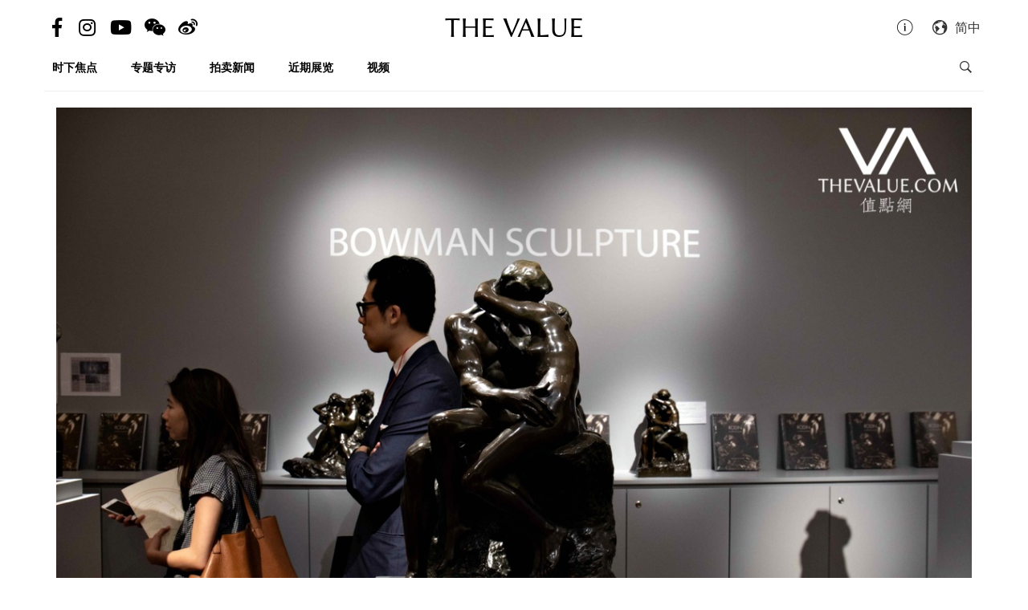

--- FILE ---
content_type: text/html; charset=utf-8
request_url: https://cn.thevalue.com/articles/christies-bowman-sculpture-cooperation-2018-spring-sales-hong-kong
body_size: 14428
content:
<!DOCTYPE html>
<html lang="zh-han-CN">
  <head>
    <meta name="viewport" content="width=device-width, initial-scale=1.0, maximum-scale=1.0, user-scalable=1, shrink-to-fit=no"/>
    <meta name="google-site-verification" content="-h-SrK1fQBzBjLKUzaHZA_PWZthr9gFR9GI3DjCNh62Q" />
    
<link rel="canonical" href="https://cn.thevalue.com/articles/christies-bowman-sculpture-cooperation-2018-spring-sales-hong-kong" />

<link rel="alternate" href="https://hk.thevalue.com/articles/christies-bowman-sculpture-cooperation-2018-spring-sales-hong-kong" hreflang="zh-HK" />
<link rel="alternate" href="https://en.thevalue.com/articles/christies-bowman-sculpture-cooperation-2018-spring-sales-hong-kong" hreflang="en-HK" />
<link rel="alternate" href="https://cn.thevalue.com/articles/christies-bowman-sculpture-cooperation-2018-spring-sales-hong-kong" hreflang="zh-CN" />
<link rel="alternate" href="https://hk.thevalue.com/articles/christies-bowman-sculpture-cooperation-2018-spring-sales-hong-kong" hreflang="zh" />
<link rel="alternate" href="https://en.thevalue.com/articles/christies-bowman-sculpture-cooperation-2018-spring-sales-hong-kong" hreflang="en" />
    
<title>罗丹雕刻现身亚洲　「拍卖行‧古董商」化敌为友的联展 | 拍卖新闻 | THE VALUE | 艺术新闻</title>
<meta name="description" content="虽然古董商会参与拍卖，买货卖货，但总括来说，他们与拍卖行是敌对的竞争关系。刚过去的香港春拍，我们却看到匪夷所思的一幕 - 古董商与拍卖行的破天荒联展，Bowman Sculpture的罗丹雕塑竟然在佳士得场地展出。">
<meta charset="UTF-8">
    <meta property="twitter:site_name" content="TheValue.com">
    <meta property="twitter:url" content="https://cn.thevalue.com/articles/christies-bowman-sculpture-cooperation-2018-spring-sales-hong-kong">
    <meta property="twitter:type" content="website">
    <meta property="twitter:title" content="罗丹雕刻现身亚洲　「拍卖行‧古董商」化敌为友的联展 | 拍卖新闻 | THE VALUE | 艺术新闻">
    <meta property="twitter:description" content="虽然古董商会参与拍卖，买货卖货，但总括来说，他们与拍卖行是敌对的竞争关系。刚过去的香港春拍，我们却看到匪夷所思的一幕 - 古董商与拍卖行的破天荒联展，Bowman Sculpture的罗丹雕塑竟然在佳士得场地展出。">
    <meta property="twitter:image" content="https://assets.thevalue.com/30fb22b9f0124b8a4cb314b65b46ea960b20ac25/std/168e5c17ab345cc790bb8073868d9607b39db843.jpg?1530180867">
    <meta property="twitter:image:width" content="1200">
    <meta property="twitter:image:height" content="638">
    <meta property="og:site_name" content="TheValue.com">
    <meta property="og:url" content="https://cn.thevalue.com/articles/christies-bowman-sculpture-cooperation-2018-spring-sales-hong-kong">
    <meta property="og:type" content="website">
    <meta property="og:title" content="罗丹雕刻现身亚洲　「拍卖行‧古董商」化敌为友的联展 | 拍卖新闻 | THE VALUE | 艺术新闻">
    <meta property="og:description" content="虽然古董商会参与拍卖，买货卖货，但总括来说，他们与拍卖行是敌对的竞争关系。刚过去的香港春拍，我们却看到匪夷所思的一幕 - 古董商与拍卖行的破天荒联展，Bowman Sculpture的罗丹雕塑竟然在佳士得场地展出。">
    <meta property="og:image" content="https://assets.thevalue.com/30fb22b9f0124b8a4cb314b65b46ea960b20ac25/std/168e5c17ab345cc790bb8073868d9607b39db843.jpg?1530180867">
    <meta property="og:image:width" content="1200">
    <meta property="og:image:height" content="638">
<meta property="fb:app_id" content="728396050618357">


    <link rel="apple-touch-icon" sizes="57x57" href="https://hk.thevalue.com/icons/apple-icon-57x57.png">
<link rel="apple-touch-icon" sizes="60x60" href="https://hk.thevalue.com/icons/apple-icon-60x60.png">
<link rel="apple-touch-icon" sizes="72x72" href="https://hk.thevalue.com/icons/apple-icon-72x72.png">
<link rel="apple-touch-icon" sizes="76x76" href="https://hk.thevalue.com/icons/apple-icon-76x76.png">
<link rel="apple-touch-icon" sizes="114x114" href="https://hk.thevalue.com/icons/apple-icon-114x114.png">
<link rel="apple-touch-icon" sizes="120x120" href="https://hk.thevalue.com/icons/apple-icon-120x120.png">
<link rel="apple-touch-icon" sizes="144x144" href="https://hk.thevalue.com/icons/apple-icon-144x144.png">
<link rel="apple-touch-icon" sizes="152x152" href="https://hk.thevalue.com/icons/apple-icon-152x152.png">
<link rel="apple-touch-icon" sizes="180x180" href="https://hk.thevalue.com/icons/apple-icon-180x180.png">
<link rel="icon" type="image/png" sizes="192x192" href="https://hk.thevalue.com/icons/android-icon-192x192.png">
<link rel="icon" type="image/png" sizes="32x32" href="https://hk.thevalue.com/icons/favicon-32x32.png">
<link rel="icon" type="image/png" sizes="96x96" href="https://hk.thevalue.com/icons/favicon-96x96.png">
<link rel="icon" type="image/png" sizes="16x16" href="https://hk.thevalue.com/icons/favicon-16x16.png">
<link rel="manifest" href="https://hk.thevalue.com/icons/manifest.json">
<meta name="msapplication-TileColor" content="#ffffff">
<meta name="msapplication-TileImage" content="https://hk.thevalue.com/icons/ms-icon-144x144.png"> <meta name="theme-color" content="#ffffff">
      <script>
  (function(i,s,o,g,r,a,m){i['GoogleAnalyticsObject']=r;i[r]=i[r]||function(){
    (i[r].q=i[r].q||[]).push(arguments)},i[r].l=1*new Date();a=s.createElement(o),
    m=s.getElementsByTagName(o)[0];a.async=1;a.src=g;m.parentNode.insertBefore(a,m)
  })(window,document,'script','https://www.google-analytics.com/analytics.js','ga');
  ga('create', "UA-91745739-1", 'auto');
  ga('send', 'pageview');
</script>

<script data-ad-client="ca-pub-8545127753274353" async src="https://pagead2.googlesyndication.com/pagead/js/adsbygoogle.js"></script>


    
    <meta name="csrf-param" content="authenticity_token" />
<meta name="csrf-token" content="Kx+C7c2/KjY6CQs69m6ecFwDcpQc7erOQjo+Sx4uMcZUDNSRXgDphPxaQG7R0V0l/2cDQXiw9qEp9p2klQXpfg==" />
    <meta name="format-detection" content="telephone=no">
    <link rel="stylesheet" media="all" href="/assets/application-1ff835f5e8d5a47a0e54a36d3006b0d2d9a0a350fcf497d0aad5d29ab9bd3027.css" data-turbolinks-track="reload" />
    <script src="/assets/application-f9bbffc15bda181e3eca141618487d82f72986c90e2abb1ee9d0f935dff7ec85.js" data-turbolinks-track="reload"></script>
    <script src="/packs/application-7a7a81e2c5f3d1bca8d7.js"></script>
    <script src="/packs/frontend-c8fe42a35b6770d5e44a.js"></script>
    <link rel="stylesheet" media="screen" href="/packs/frontend-f7c21ce3162d0638bacb.css" />
    <script src="/packs/frontend_articles_show-916dad5fe0eb18c976da.js"></script>
    <link rel="stylesheet" media="screen" href="/packs/frontend_articles_show-f7c21ce3162d0638bacb.css" />
    
<!-- Facebook Pixel Code -->
<script>
  !function(f,b,e,v,n,t,s)
  {if(f.fbq)return;n=f.fbq=function(){n.callMethod?
  n.callMethod.apply(n,arguments):n.queue.push(arguments)};
  if(!f._fbq)f._fbq=n;n.push=n;n.loaded=!0;n.version='2.0';
  n.queue=[];t=b.createElement(e);t.async=!0;
  t.src=v;s=b.getElementsByTagName(e)[0];
  s.parentNode.insertBefore(t,s)}(window, document,'script',
  'https://connect.facebook.net/en_US/fbevents.js');
  fbq('init', "2125539584435405" );
  fbq('track', 'PageView');
</script>
<noscript><img height="1" width="1" style="display:none"
  src="https://www.facebook.com/tr?id=2125539584435405&ev=PageView&noscript=1"
/></noscript>
<!-- End Facebook Pixel Code -->

    <script src="https://d.line-scdn.net/r/web/social-plugin/js/thirdparty/loader.min.js" async="async" defer="defer"></script>
  </head>
  <script>fbq('track', 'ViewContent');</script>
  <body class="web-body">
    <div class="top_adbaner_wrapper">
      <div class="react_ad_banner" data="{&quot;pos&quot;:&quot;top_web&quot;}"></div>
      <div class="react_ad_banner" data="{&quot;pos&quot;:&quot;top_bpos_web&quot;}"></div>
    </div>
    <div class="web-wrapper">
      <div id="header-section" class="header-wrapper hidden-xs visible-sm visible-md visible-lg">
  <div id="header" class="flex-container-row spread">
    <div class="col y-center">
      <div class="header-left">
        <a href="https://www.facebook.com/TheValueLimited">
          <div class="social-icon si-facebook">
             <i class="icon fab fa-facebook-f"></i>  
          </div>
</a>
          <a href="https://www.instagram.com/thevalueart">
            <div class="social-icon si-instagram">
              <i class="icon fab fa-instagram"></i>  
            </div>
</a>          <a href="https://www.youtube.com/thevalue">
            <div class="social-icon si-youtube">
              <i class="icon fab fa-youtube"></i>  
            </div>
</a>
        <a href="javascript:void(0)">
          <div class="social-icon si-wechat" onclick="$(document).trigger('wechat#show')">
            <i class="icon fab fa-weixin"></i>  
          </div>
        </a>  

        <a href="https://www.weibo.com/u/6256142021?profile_ftype=1&amp;is_all=1">
          <div class="social-icon si-weibo">
             <i class="icon fab fa-weibo"></i>  
          </div>
</a>      
      </div>
    </div>

    <div class="col">
      <a class="site-logo" href="/">
      <div class="site-logo">
        THE VALUE
      </div>
</a>    </div>

    <div class="col y-center">
      <div class="header-right">
        <a href="/about-us">
          <i class="icon ion-ios-information-outline pull-left" aria-hidden="true"></i>
</a>        
        <div class="dropdown">
          <div class="func-icon lang-icon" type="button" data-toggle="dropdown">
            <i class="icon ion-earth pull-left" aria-hidden="true"></i>
            <span style="margin-right: 4px;">简中</span>
          </div>
          <ul class="dropdown-menu dropdown-menu-right page_locale_select">
                <li><a href="https://en.thevalue.com/articles/christies-bowman-sculpture-cooperation-2018-spring-sales-hong-kong">EN</a></li>
    <li><a href="https://cn.thevalue.com/articles/christies-bowman-sculpture-cooperation-2018-spring-sales-hong-kong">简中</a></li>
    <li><a href="https://hk.thevalue.com/articles/christies-bowman-sculpture-cooperation-2018-spring-sales-hong-kong">繁中</a></li>

          </ul>
        </div>   

      </div>
    </div>

  </div>
  <div class="categories-list flex-container-row spread">
    <div class="col col-11 y-center">
      <ul class="ul-clean list-inline">
        <li class="list-group-item"><a href="/categories/news">时下焦点</a></li><li class="list-group-item"><a href="/categories/feature-series">专题专访</a></li><li class="list-group-item"><a href="/categories/auctions">拍卖新闻</a></li><li class="list-group-item"><a href="/categories/exhibitions">近期展览</a></li><li class="list-group-item"><a href="/categories/videos">视频</a></li>
           <li class="list-group-item hide-el show-cn"><a class="tc-link" href="http://hk.thevalue.com/tea-column/">茶聊</a></li>
      </ul>
    </div>
    <div class="col y-center text-right">
      <div id="react_search_box" data="{&quot;style&quot;:{&quot;textAlign&quot;:&quot;right&quot;}}"></div>
    </div>
  </div>
<div id="react_search_bar" data="{&quot;placeholder&quot;:&quot;寻找...&quot;}"></div>
</div>
<div id="react_global_header" data="{&quot;categories&quot;:[{&quot;name&quot;:&quot;时下焦点&quot;,&quot;code&quot;:&quot;news&quot;},{&quot;name&quot;:&quot;专题专访&quot;,&quot;code&quot;:&quot;feature-series&quot;},{&quot;name&quot;:&quot;拍卖新闻&quot;,&quot;code&quot;:&quot;auctions&quot;},{&quot;name&quot;:&quot;近期展览&quot;,&quot;code&quot;:&quot;exhibitions&quot;},{&quot;name&quot;:&quot;视频&quot;,&quot;code&quot;:&quot;videos&quot;}],&quot;current_user&quot;:null,&quot;locale_available&quot;:[&quot;en&quot;,&quot;cn&quot;,&quot;hk&quot;]}"></div>

<div id="react_wechat_box" data="{}"></div>
      <div id="main-section" class="container main-section">
        <div class="row-main row">
          <div class="col-xs-12">
  <div id="react_article_cover_image" data="{&quot;all_images&quot;:[{&quot;aspect_ratio&quot;:1.5,&quot;order&quot;:0,&quot;src&quot;:&quot;https://assets.thevalue.com/d0be99e8db91ff2631738776b5c90bb11b724049/detail/f4c4e39c4f7579effe413e02ea11fef722dc9185.jpg?1530176114&quot;},{&quot;aspect_ratio&quot;:1.5,&quot;order&quot;:1,&quot;src&quot;:&quot;https://assets.thevalue.com/b1909043c1af708307b03cfe4e99fd399db18a88/detail/1272e3a73aebad546011fd113f8c64b92ff86626.jpg?1530176128&quot;},{&quot;aspect_ratio&quot;:1.5,&quot;order&quot;:2,&quot;src&quot;:&quot;https://assets.thevalue.com/0dad0e8b4f7fcabd33f5fa493a619ad016a1f352/detail/a038451ef0a3518f46a526d5bae9729150472526.jpg?1530177907&quot;},{&quot;aspect_ratio&quot;:1.5,&quot;order&quot;:3,&quot;src&quot;:&quot;https://assets.thevalue.com/2393fc3587ad874681c8cd79d326bcd0182f426e/detail/d51d08c377e22b07a0d19087cf7b6a97a908fa7a.jpg?1530176406&quot;},{&quot;aspect_ratio&quot;:1.5,&quot;order&quot;:4,&quot;src&quot;:&quot;https://assets.thevalue.com/677ffd74c63f980d4d744e368e402e2968043c30/detail/6c5be5930fb201918168b021db112e1642f4538c.jpg?1530178124&quot;},{&quot;aspect_ratio&quot;:1.2857142857142858,&quot;order&quot;:5,&quot;src&quot;:&quot;https://assets.thevalue.com/fd98dd1461d9b4c79ad03cf55163eed341688cdc/detail/f4c4e39c4f7579effe413e02ea11fef722dc9185.jpg?1530178572&quot;},{&quot;aspect_ratio&quot;:1.7769002961500493,&quot;order&quot;:6,&quot;src&quot;:&quot;https://assets.thevalue.com/a4f2085b2297ba8493691475ddc1e7e3ad634244/detail/a6636a9b514fcb0b4931b276ad65413e829691bd.jpg?1530177755&quot;},{&quot;aspect_ratio&quot;:1.7786561264822134,&quot;order&quot;:7,&quot;src&quot;:&quot;https://assets.thevalue.com/0dbae34e04ed9db43ef34946df0da9eb76337950/detail/4854bde1088d6f376f6d263c8841a10de1072c48.jpg?1530177818&quot;},{&quot;aspect_ratio&quot;:1.5,&quot;order&quot;:8,&quot;src&quot;:&quot;https://assets.thevalue.com/81c5b294a19df6aedd6878d8fde7f26f089479ff/detail/0f6888ced613743bb881d1f6d3ce26dba204359a.jpg?1530178239&quot;},{&quot;aspect_ratio&quot;:1.7777777777777777,&quot;order&quot;:9,&quot;src&quot;:&quot;https://assets.thevalue.com/fc1ebbde0d17351b29dba58d645cbaa31789f6d1/detail/23f620f0334702e48b50f549da0b828ded8a9bd7.jpg?1530178782&quot;},{&quot;aspect_ratio&quot;:1.5,&quot;order&quot;:10,&quot;src&quot;:&quot;https://assets.thevalue.com/5b81ae56539e6e1d6b64d17237d1ec015b0810c0/detail/ee71a7bb9666301defc3ba1046cc168397340f4e.jpg?1530178894&quot;},{&quot;aspect_ratio&quot;:1.5,&quot;order&quot;:12,&quot;src&quot;:&quot;https://assets.thevalue.com/2779919ef49e764fead18920f25cfe49b60e9031/detail/ad059de834092b2ddb5bd1c33ea8fa308f0b28b1.jpg?1530178966&quot;},{&quot;aspect_ratio&quot;:1.5036710719530102,&quot;order&quot;:13,&quot;src&quot;:&quot;https://assets.thevalue.com/d6aa9867251ed57f527f1e23d4ab3cb1e3cc90e7/detail/66204d3a8b551945477041e60f17411ecd9b13db.jpg?1530179025&quot;},{&quot;aspect_ratio&quot;:1.7712895377128954,&quot;order&quot;:14,&quot;src&quot;:&quot;https://assets.thevalue.com/97a4df7fccfab0a3caf132e4f739520d50c9d7a9/detail/4b6bf2e12d940359c951c9048a3131d2a1a5728d.jpg?1530178546&quot;},{&quot;aspect_ratio&quot;:1.7455429497568882,&quot;order&quot;:15,&quot;src&quot;:&quot;https://assets.thevalue.com/27345914a8fdd1ddce67a48de44c982da54ba1e5/detail/e231350f7bbb409df335c4792b688443b27a715c.jpg?1530179076&quot;}],&quot;cover_image&quot;:{&quot;alt&quot;:null,&quot;aspect_ratio&quot;:1.5,&quot;src&quot;:&quot;https://assets.thevalue.com/d0be99e8db91ff2631738776b5c90bb11b724049/web/f4c4e39c4f7579effe413e02ea11fef722dc9185.jpg?1530176114&quot;,&quot;title&quot;:null,&quot;locale&quot;:&quot;cn&quot;}}"></div>
</div>

<div class="col-xs-12 col-sm-8">
  <div class="article-wrapper">
    <h2>罗丹雕刻现身亚洲　「拍卖行‧古董商」化敌为友的联展</h2>

    <div class="flex-container-row spread article-info-wrapper">

      <div class="col col-11">

        <div class="article-datetime">
          2018年06月28日 星期四|18:14
        </div>

         <div class="article-social-share">
        <div id="react_social_share" data="{&quot;medias&quot;:[{&quot;media&quot;:&quot;facebook&quot;,&quot;title&quot;:&quot;罗丹雕刻现身亚洲　「拍卖行‧古董商」化敌为友的联展&quot;,&quot;url&quot;:&quot;https://cn.thevalue.com/articles/christies-bowman-sculpture-cooperation-2018-spring-sales-hong-kong&quot;},{&quot;media&quot;:&quot;whatsapp&quot;,&quot;title&quot;:&quot;罗丹雕刻现身亚洲　「拍卖行‧古董商」化敌为友的联展&quot;,&quot;url&quot;:&quot;https://cn.thevalue.com/articles/christies-bowman-sculpture-cooperation-2018-spring-sales-hong-kong&quot;},{&quot;media&quot;:&quot;line&quot;,&quot;title&quot;:&quot;罗丹雕刻现身亚洲　「拍卖行‧古董商」化敌为友的联展&quot;,&quot;url&quot;:&quot;https://cn.thevalue.com/articles/christies-bowman-sculpture-cooperation-2018-spring-sales-hong-kong&quot;},{&quot;media&quot;:&quot;weibo&quot;,&quot;title&quot;:&quot;罗丹雕刻现身亚洲　「拍卖行‧古董商」化敌为友的联展&quot;,&quot;url&quot;:&quot;https://cn.thevalue.com/articles/christies-bowman-sculpture-cooperation-2018-spring-sales-hong-kong&quot;},{&quot;media&quot;:&quot;twitter&quot;,&quot;title&quot;:&quot;罗丹雕刻现身亚洲　「拍卖行‧古董商」化敌为友的联展&quot;,&quot;url&quot;:&quot;https://cn.thevalue.com/articles/christies-bowman-sculpture-cooperation-2018-spring-sales-hong-kong&quot;}]}"></div>

         <div id="react_font_selector" data="{}"></div>
       </div>
      </div>
      <div class="col col-5 article-hitrate text-right">

        <!-- fb like -->
        <div class="fb-like" data-href="https://cn.thevalue.com/articles/christies-bowman-sculpture-cooperation-2018-spring-sales-hong-kong" data-layout="button_count" data-action="like" data-size="small" data-show-faces="false" data-share="false"></div>
      </div>
      
    </div>
    
    <div class="article-content lang-cn">
      <p>虽然古董商会参与拍卖，买货卖货，但总括来说，他们与拍卖行是敌对的竞争关系。刚过去的香港春拍，我们却看到匪夷所思的一幕 - 古董商与拍卖行的破天荒联展，Bowman Sculpture的罗丹雕塑竟然在佳士得场地展出。</p>

<p><div class="react_intrinsic_img" data="{&quot;src&quot;:&quot;https://assets.thevalue.com/b1909043c1af708307b03cfe4e99fd399db18a88/web/1272e3a73aebad546011fd113f8c64b92ff86626.jpg?1530176128&quot;,&quot;alt&quot;:null,&quot;aspect_ratio&quot;:1.5}"></div><br />
<span style="color:#a9a9a9">高逸龙（Francois Curiel）让Didier Claes自我介绍</span></p>

<p><div class="react_intrinsic_img" data="{&quot;src&quot;:&quot;https://assets.thevalue.com/0dad0e8b4f7fcabd33f5fa493a619ad016a1f352/web/a038451ef0a3518f46a526d5bae9729150472526.jpg?1530177907&quot;,&quot;alt&quot;:null,&quot;aspect_ratio&quot;:1.5}"></div><br />
<span style="color:#a9a9a9">Didier Claes热衷非洲艺术</span></p>

<p><div class="react_intrinsic_img" data="{&quot;src&quot;:&quot;https://assets.thevalue.com/2393fc3587ad874681c8cd79d326bcd0182f426e/web/d51d08c377e22b07a0d19087cf7b6a97a908fa7a.jpg?1530176406&quot;,&quot;alt&quot;:null,&quot;aspect_ratio&quot;:1.5}"></div><br />
<span style="color:#a9a9a9">高逸龙（Francois Curiel）与Xavier Eeckhout</span></p>

<p><div class="react_intrinsic_img" data="{&quot;src&quot;:&quot;https://assets.thevalue.com/677ffd74c63f980d4d744e368e402e2968043c30/web/6c5be5930fb201918168b021db112e1642f4538c.jpg?1530178124&quot;,&quot;alt&quot;:null,&quot;aspect_ratio&quot;:1.5}"></div><br />
<span style="color:#a9a9a9">Xavier Eeckhout钟情动物雕像</span></p>

<p>佳士得春拍预展时，亚洲及欧洲区主席高逸龙（Francois Curiel）罕有现身，带传媒到联展区域参观。合作的三家欧洲古董商皆主打雕塑，分别为Bowman Sculpture、热衷非洲艺术的Didier Claes、和带来许多动物雕塑的Xavier Eeckhout。</p>

<p><div class="react_intrinsic_img" data="{&quot;src&quot;:&quot;https://assets.thevalue.com/fd98dd1461d9b4c79ad03cf55163eed341688cdc/web/f4c4e39c4f7579effe413e02ea11fef722dc9185.jpg?1530178572&quot;,&quot;alt&quot;:null,&quot;aspect_ratio&quot;:1.2857142857142858}"></div><br />
<span style="color:#a9a9a9">无人不识的《地狱门》就是出自罗丹之手</span></p>

<p><div class="react_intrinsic_img" data="{&quot;src&quot;:&quot;https://assets.thevalue.com/a4f2085b2297ba8493691475ddc1e7e3ad634244/web/a6636a9b514fcb0b4931b276ad65413e829691bd.jpg?1530177755&quot;,&quot;alt&quot;:null,&quot;aspect_ratio&quot;:1.7769002961500493}"></div><br />
<span style="color:#a9a9a9">Bowman Sculpture以搜罗伟大雕塑家罗丹（Auguste Rodin）作品闻名</span></p>

<p>简单来说，佳士得借出春拍场地，邀请艺廊来港展览。藏家如果对这些艺术品感兴趣，买卖是直接和艺廊倾谈，佳士得不会干预。小编和几位行家一样，对这样的合作充满悬念，于是向Bowman Sculpture创办人Robert Bowman请教。</p>

<p><div class="react_intrinsic_img" data="{&quot;src&quot;:&quot;https://assets.thevalue.com/0dbae34e04ed9db43ef34946df0da9eb76337950/web/4854bde1088d6f376f6d263c8841a10de1072c48.jpg?1530177818&quot;,&quot;alt&quot;:null,&quot;aspect_ratio&quot;:1.7786561264822134}"></div><br />
<span style="color:#a9a9a9">Robert Bowman是雕塑权威人物</span></p>

<p>Robert在苏富比工作过15年，任欧洲工艺品部总监，至1993年在伦敦创立Bowman Sculpture，以搜罗伟大雕塑家罗丹（Auguste Rodin，以《地狱门》雕塑最为人熟悉）作品闻名。他是雕塑权威人物，曾担任欧洲艺术博览会（TEFAF）「19、20世纪雕像」审查委员会主席15年之久。</p>

<p><div class="react_intrinsic_img" data="{&quot;src&quot;:&quot;https://assets.thevalue.com/81c5b294a19df6aedd6878d8fde7f26f089479ff/web/0f6888ced613743bb881d1f6d3ce26dba204359a.jpg?1530178239&quot;,&quot;alt&quot;:null,&quot;aspect_ratio&quot;:1.5}"></div></p>

<p>Robert是性情中人，说话毫不含糊，劈头就说「大家认识哪个名字？佳士得还是Bowman Sculpture？」他坦言，佳士得是无人不识的龙头拍卖行，信誉超卓。大家来看预展，即使不熟悉Bowman Sculpture，亦会因为他们和佳士得合作联展，而自然生出信心。</p>

<p><div class="react_intrinsic_img" data="{&quot;src&quot;:&quot;https://assets.thevalue.com/fc1ebbde0d17351b29dba58d645cbaa31789f6d1/web/23f620f0334702e48b50f549da0b828ded8a9bd7.jpg?1530178782&quot;,&quot;alt&quot;:null,&quot;aspect_ratio&quot;:1.7777777777777777}"></div><br />
<span style="color:#a9a9a9">Bowman Sculpture是欧洲艺术博览会（TEFAF）常客</span></p>

<p>他看准的是佳士得的名声，能让Bowman Sculpture更容易打进亚洲市场，效果绝对不亚于参加其他大型展览。那么这个crossover联乘企划中，佳士得又得到什么好处？</p>

<p><div class="react_intrinsic_img" data="{&quot;src&quot;:&quot;https://assets.thevalue.com/5b81ae56539e6e1d6b64d17237d1ec015b0810c0/web/ee71a7bb9666301defc3ba1046cc168397340f4e.jpg?1530178894&quot;,&quot;alt&quot;:null,&quot;aspect_ratio&quot;:1.5}"></div></p>

<p>「忠诚（loyalty）。」Robert指出，这种合作关系下，他们如果要到拍卖场为客户买卖，首选的拍卖行自然是佳士得。</p>

<p><div class="react_intrinsic_img" data="{&quot;src&quot;:&quot;https://assets.thevalue.com/d0be99e8db91ff2631738776b5c90bb11b724049/web/f4c4e39c4f7579effe413e02ea11fef722dc9185.jpg?1530176114&quot;,&quot;alt&quot;:null,&quot;aspect_ratio&quot;:1.5}"></div></p>

<p><div class="react_intrinsic_img" data="{&quot;src&quot;:&quot;https://assets.thevalue.com/2779919ef49e764fead18920f25cfe49b60e9031/web/ad059de834092b2ddb5bd1c33ea8fa308f0b28b1.jpg?1530178966&quot;,&quot;alt&quot;:null,&quot;aspect_ratio&quot;:1.5}"></div></p>

<p><div class="react_intrinsic_img" data="{&quot;src&quot;:&quot;https://assets.thevalue.com/d6aa9867251ed57f527f1e23d4ab3cb1e3cc90e7/web/66204d3a8b551945477041e60f17411ecd9b13db.jpg?1530179025&quot;,&quot;alt&quot;:null,&quot;aspect_ratio&quot;:1.5036710719530102}"></div><br />
<span style="color:#a9a9a9">Bowman Sculpture的罗丹《吻》铜像</span></p>

<p>另外一点是，这类雕塑是欧洲传统艺术，相当少见于亚洲拍卖。这些雕塑艺廊来到亚洲，自然会一探市场水温。佳士得看清形势后才出手，绝对是上策。这点是互惠互利的，如果藏家在佳士得投不到想要的雕塑，很自然会找这些合作艺廊倾谈；艺廊勾起藏家对雕塑之兴趣，他们也会到佳士得找心头好。</p>

<p><div class="react_intrinsic_img" data="{&quot;src&quot;:&quot;https://assets.thevalue.com/97a4df7fccfab0a3caf132e4f739520d50c9d7a9/web/4b6bf2e12d940359c951c9048a3131d2a1a5728d.jpg?1530178546&quot;,&quot;alt&quot;:null,&quot;aspect_ratio&quot;:1.7712895377128954}"></div></p>

<p><div class="react_intrinsic_img" data="{&quot;src&quot;:&quot;https://assets.thevalue.com/27345914a8fdd1ddce67a48de44c982da54ba1e5/web/e231350f7bbb409df335c4792b688443b27a715c.jpg?1530179076&quot;,&quot;alt&quot;:null,&quot;aspect_ratio&quot;:1.7455429497568882}"></div><br />
<span style="color:#a9a9a9">另一《吻》铜像早前在伦敦佳士得高价成交</span></p>

<p>罗丹《吻》铜像在伦敦佳士得上拍，&pound;1,260万（RMB 1.05亿）高价成交，由亚洲藏家收入囊中。未知如此结果，和破天荒的「拍卖行 x 古董商」合作企划可有关系？</p>

    </div>
  </div>

<div id="fb-root"></div>
<script>(function(d, s, id) {
  var l = {'zh-hant-HK':'zh_HK', 'zh-han-CN':'zh_CN', 'en-US':'en_US'}, m = d.documentElement.lang;
  var js, fjs = d.getElementsByTagName(s)[0];
  if (d.getElementById(id)) return;
  js = d.createElement(s); js.id = id;
  js.src = 'https://connect.facebook.net/' + l[m] + '/sdk.js#xfbml=1&version=v3.1&appId=728396050618357';
  fjs.parentNode.insertBefore(js, fjs);
}(document, 'script', 'facebook-jssdk'));</script>
 <hr>
<!-- fb like -->
 <div class="fb-like" data-href="https://cn.thevalue.com/articles/christies-bowman-sculpture-cooperation-2018-spring-sales-hong-kong" data-layout="button_count" data-action="like" data-size="large" data-show-faces="true" data-share="true"></div>
 <br /><br />

<div class="ad-reserve">
  <script async src="https://pagead2.googlesyndication.com/pagead/js/adsbygoogle.js"></script>
  <!-- va-article -->
  <ins class="adsbygoogle"
       style="display:block"
       data-ad-client="ca-pub-8545127753274353"
       data-ad-slot="7098133571"
       data-ad-format="auto"
       data-full-width-responsive="true"></ins>
  <script>
       (adsbygoogle = window.adsbygoogle || []).push({});
  </script>
</div>

<!-- fb comments -->
<div class="fb-comments" data-href="https://cn.thevalue.com/articles/christies-bowman-sculpture-cooperation-2018-spring-sales-hong-kong" data-numposts="5" data-mobile="true"></div>
</div>

<div class="col-xs-12 col-sm-4">
    <div class="react_ad_banner_sticky" data="{&quot;pos&quot;:&quot;aside_articles_web&quot;}"></div>
</div>

  <div class="col-xs-12 col-sm-8">
    <div class="related-articles-wrapper">
      <div class="related-articles-title">
        <h2>相关文章</h2>
      </div>
      <div id="react_article_list" data="{&quot;articles&quot;:[{&quot;slug&quot;:&quot;christies-london-2018-june-impressionist-and-modern-art-evening-sale-rodin-baiser-kiss-sculpture&quot;,&quot;title&quot;:&quot;罗丹《神曲》雕塑　通往《地狱门》的不伦之吻&quot;,&quot;link&quot;:&quot;https://cn.thevalue.com/articles/christies-london-2018-june-impressionist-and-modern-art-evening-sale-rodin-baiser-kiss-sculpture&quot;,&quot;web_src&quot;:&quot;https://assets.thevalue.com/445538113e638a6da6b1f07601cf9af2b8d2a59b/web/6e781ac6733858670ccd3fbc237c476734b494ff.jpg?1529929818&quot;,&quot;thumb_base64&quot;:&quot;[data-uri]&quot;,&quot;banner_src&quot;:&quot;https://assets.thevalue.com/445538113e638a6da6b1f07601cf9af2b8d2a59b/banner/6e781ac6733858670ccd3fbc237c476734b494ff.jpg?1529929818&quot;,&quot;aspect_ratio&quot;:1.5,&quot;locale&quot;:&quot;cn&quot;,&quot;category_name&quot;:&quot;专题专访&quot;,&quot;category_link&quot;:&quot;https://cn.thevalue.com/categories/feature-series&quot;,&quot;published_info&quot;:&quot;7 年多前&quot;,&quot;published_exact&quot;:&quot;2018年06月25日 星期一|21:19&quot;,&quot;medias&quot;:[{&quot;media&quot;:&quot;facebook&quot;,&quot;title&quot;:&quot;罗丹《神曲》雕塑　通往《地狱门》的不伦之吻&quot;,&quot;url&quot;:&quot;https://cn.thevalue.com/articles/christies-london-2018-june-impressionist-and-modern-art-evening-sale-rodin-baiser-kiss-sculpture&quot;},{&quot;media&quot;:&quot;whatsapp&quot;,&quot;title&quot;:&quot;罗丹《神曲》雕塑　通往《地狱门》的不伦之吻&quot;,&quot;url&quot;:&quot;https://cn.thevalue.com/articles/christies-london-2018-june-impressionist-and-modern-art-evening-sale-rodin-baiser-kiss-sculpture&quot;},{&quot;media&quot;:&quot;line&quot;,&quot;title&quot;:&quot;罗丹《神曲》雕塑　通往《地狱门》的不伦之吻&quot;,&quot;url&quot;:&quot;https://cn.thevalue.com/articles/christies-london-2018-june-impressionist-and-modern-art-evening-sale-rodin-baiser-kiss-sculpture&quot;},{&quot;media&quot;:&quot;weibo&quot;,&quot;title&quot;:&quot;罗丹《神曲》雕塑　通往《地狱门》的不伦之吻&quot;,&quot;url&quot;:&quot;https://cn.thevalue.com/articles/christies-london-2018-june-impressionist-and-modern-art-evening-sale-rodin-baiser-kiss-sculpture&quot;},{&quot;media&quot;:&quot;twitter&quot;,&quot;title&quot;:&quot;罗丹《神曲》雕塑　通往《地狱门》的不伦之吻&quot;,&quot;url&quot;:&quot;https://cn.thevalue.com/articles/christies-london-2018-june-impressionist-and-modern-art-evening-sale-rodin-baiser-kiss-sculpture&quot;}],&quot;tags&quot;:[]},{&quot;slug&quot;:&quot;victoria-beckham-collaboration-sothebys-old-master-painting-london-flagship-dover-street&quot;,&quot;title&quot;:&quot;贝嫂Victoria Beckham苏富比聯乘　古典油画时装店里展&quot;,&quot;link&quot;:&quot;https://cn.thevalue.com/articles/victoria-beckham-collaboration-sothebys-old-master-painting-london-flagship-dover-street&quot;,&quot;web_src&quot;:&quot;https://assets.thevalue.com/1f9ec8f23b929d60d15426731b4dbef7bf2d3207/web/75dbe2c3ccc1035e0fdc7373f4a44f344d47f7a8.jpeg?1529902404&quot;,&quot;thumb_base64&quot;:&quot;[data-uri]&quot;,&quot;banner_src&quot;:&quot;https://assets.thevalue.com/1f9ec8f23b929d60d15426731b4dbef7bf2d3207/banner/75dbe2c3ccc1035e0fdc7373f4a44f344d47f7a8.jpeg?1529902404&quot;,&quot;aspect_ratio&quot;:1.5003663003663004,&quot;locale&quot;:&quot;cn&quot;,&quot;category_name&quot;:&quot;近期展览&quot;,&quot;category_link&quot;:&quot;https://cn.thevalue.com/categories/exhibitions&quot;,&quot;published_info&quot;:&quot;7 年多前&quot;,&quot;published_exact&quot;:&quot;2018年06月25日 星期一|18:05&quot;,&quot;medias&quot;:[{&quot;media&quot;:&quot;facebook&quot;,&quot;title&quot;:&quot;贝嫂Victoria Beckham苏富比聯乘　古典油画时装店里展&quot;,&quot;url&quot;:&quot;https://cn.thevalue.com/articles/victoria-beckham-collaboration-sothebys-old-master-painting-london-flagship-dover-street&quot;},{&quot;media&quot;:&quot;whatsapp&quot;,&quot;title&quot;:&quot;贝嫂Victoria Beckham苏富比聯乘　古典油画时装店里展&quot;,&quot;url&quot;:&quot;https://cn.thevalue.com/articles/victoria-beckham-collaboration-sothebys-old-master-painting-london-flagship-dover-street&quot;},{&quot;media&quot;:&quot;line&quot;,&quot;title&quot;:&quot;贝嫂Victoria Beckham苏富比聯乘　古典油画时装店里展&quot;,&quot;url&quot;:&quot;https://cn.thevalue.com/articles/victoria-beckham-collaboration-sothebys-old-master-painting-london-flagship-dover-street&quot;},{&quot;media&quot;:&quot;weibo&quot;,&quot;title&quot;:&quot;贝嫂Victoria Beckham苏富比聯乘　古典油画时装店里展&quot;,&quot;url&quot;:&quot;https://cn.thevalue.com/articles/victoria-beckham-collaboration-sothebys-old-master-painting-london-flagship-dover-street&quot;},{&quot;media&quot;:&quot;twitter&quot;,&quot;title&quot;:&quot;贝嫂Victoria Beckham苏富比聯乘　古典油画时装店里展&quot;,&quot;url&quot;:&quot;https://cn.thevalue.com/articles/victoria-beckham-collaboration-sothebys-old-master-painting-london-flagship-dover-street&quot;}],&quot;tags&quot;:[]},{&quot;slug&quot;:&quot;london-royal-academy-of-arts-2018-summer-exhibition-banksy-vote-for-love&quot;,&quot;title&quot;:&quot;涂鸦大师Banksy化名投画被拒　讽专家「认人不认画」&quot;,&quot;link&quot;:&quot;https://cn.thevalue.com/articles/london-royal-academy-of-arts-2018-summer-exhibition-banksy-vote-for-love&quot;,&quot;web_src&quot;:&quot;https://assets.thevalue.com/434c706ec3c2c8a3d0534fdefc26a7b524c12ff9/web/1272e3a73aebad546011fd113f8c64b92ff86626.jpg?1529583022&quot;,&quot;thumb_base64&quot;:&quot;[data-uri]&quot;,&quot;banner_src&quot;:&quot;https://assets.thevalue.com/434c706ec3c2c8a3d0534fdefc26a7b524c12ff9/banner/1272e3a73aebad546011fd113f8c64b92ff86626.jpg?1529583022&quot;,&quot;aspect_ratio&quot;:1.4997000599880024,&quot;locale&quot;:&quot;cn&quot;,&quot;category_name&quot;:&quot;近期展览&quot;,&quot;category_link&quot;:&quot;https://cn.thevalue.com/categories/exhibitions&quot;,&quot;published_info&quot;:&quot;7 年多前&quot;,&quot;published_exact&quot;:&quot;2018年06月21日 星期四|20:37&quot;,&quot;medias&quot;:[{&quot;media&quot;:&quot;facebook&quot;,&quot;title&quot;:&quot;涂鸦大师Banksy化名投画被拒　讽专家「认人不认画」&quot;,&quot;url&quot;:&quot;https://cn.thevalue.com/articles/london-royal-academy-of-arts-2018-summer-exhibition-banksy-vote-for-love&quot;},{&quot;media&quot;:&quot;whatsapp&quot;,&quot;title&quot;:&quot;涂鸦大师Banksy化名投画被拒　讽专家「认人不认画」&quot;,&quot;url&quot;:&quot;https://cn.thevalue.com/articles/london-royal-academy-of-arts-2018-summer-exhibition-banksy-vote-for-love&quot;},{&quot;media&quot;:&quot;line&quot;,&quot;title&quot;:&quot;涂鸦大师Banksy化名投画被拒　讽专家「认人不认画」&quot;,&quot;url&quot;:&quot;https://cn.thevalue.com/articles/london-royal-academy-of-arts-2018-summer-exhibition-banksy-vote-for-love&quot;},{&quot;media&quot;:&quot;weibo&quot;,&quot;title&quot;:&quot;涂鸦大师Banksy化名投画被拒　讽专家「认人不认画」&quot;,&quot;url&quot;:&quot;https://cn.thevalue.com/articles/london-royal-academy-of-arts-2018-summer-exhibition-banksy-vote-for-love&quot;},{&quot;media&quot;:&quot;twitter&quot;,&quot;title&quot;:&quot;涂鸦大师Banksy化名投画被拒　讽专家「认人不认画」&quot;,&quot;url&quot;:&quot;https://cn.thevalue.com/articles/london-royal-academy-of-arts-2018-summer-exhibition-banksy-vote-for-love&quot;}],&quot;tags&quot;:[]}],&quot;category&quot;:&quot;related&quot;,&quot;total_pages&quot;:1}"></div>
    </div>
  </div>


<div id="react_back_to_top" data="{}"></div>
        </div>
      </div>
    </div>
    <footer id="footer-section" class="main-footer">
  <div class="flex-container">
    <div class="footer_lang">
      <div class="footer_lang__title">
        <h4>支援语言</h4>
      </div>
      <div class="footer_lang__content">
        <a href="https://hk.thevalue.com/articles/christies-bowman-sculpture-cooperation-2018-spring-sales-hong-kong">繁體中文</a><br/>
        <a href="https://cn.thevalue.com/articles/christies-bowman-sculpture-cooperation-2018-spring-sales-hong-kong">简体中文</a><br/>
        <a href="https://en.thevalue.com/articles/christies-bowman-sculpture-cooperation-2018-spring-sales-hong-kong">English</a><br/>
      </div>
    </div>
    <div class="footer_about">
      <div class="footer_about__title hide-mobile">
        <h4>关于我们</h4>
      </div>
      <div class="footer_about__content">
        <a href="/about-us">联络我们</a><br/>
        <a href="/career">招聘人才</a><br/>
        <a href="/disclaimer">隐私政策</a><br/>
      </div>
    </div>
    <div class="footer_app">
      <div class="footer_app__title hide-mobile">
        <h4>手机应用</h4>
      </div>
      <div class="footer_app__content">
        <div class="footer_app__content__iconwrapper">
          <a href="https://itunes.apple.com/cn/app/the-value/id1204432093">
            <img src="/assets/Download_on_the_App_Store_Badge_US-UK_135x40-25178aeef6eb6b83b96f5f2d004eda3bffbb37122de64afbaef7107b384a4132.svg" alt="Download on the app store badge us uk 135x40" />
</a>        </div>
        <div class="footer_app__content__iconwrapper">
          <a href="https://play.google.com/store/apps/details?id=com.thevaluecoreapp">
            <img style="width: 155px;margin-left:-10px;" src="/assets/google-play-badge-215e46442382af6784b854e56f70c527d0d205a367c58567c308d3c3fbe31cc2.png" alt="Google play badge" />
</a>        </div>
        <div class="footer_app__content__iconwrapper centertext">
          <a href="/apk/thevalueapp.apk">
            <i class="fab fa-android"></i>&nbsp;<span>直接下载</span>
</a>        </div>
      </div>
    </div>
    <div class="footer_connect">
      <div class="footer_connect__title hide-mobile">
        <h4>社交平台</h4>
      </div>
      <div class="footer_connect__content">
        <div class="footer_connect__content__iconwrapper">
          <a target="_blank" href="https://www.facebook.com/TheValueLimited">
            <i class="fab fa-facebook-f"></i>
</a>        </div>
        <div class="footer_connect__content__iconwrapper">
          <a target="_blank" href="https://www.instagram.com/thevalueart">
            <i class="fab fa-instagram"></i>
</a>        </div>
        <div class="footer_connect__content__iconwrapper">
          <a target="_blank" href="https://www.youtube.com/thevalue">
            <i class="fab fa-youtube"></i>
</a>        </div>
        <div class="footer_connect__content__iconwrapper">
          <a>  
            <i class="fab fa-weixin" onclick="$(document).trigger('wechat#show')"></i>
          </a>
        </div>
        <div class="footer_connect__content__iconwrapper">
          <a target="_blank" href="https://www.weibo.com/u/6256142021?profile_ftype=1&amp;is_all=1">
            <i class="fab fa-weibo"></i>
</a>        </div>
      </div>
      <div class="footer_connect__content">
        <hr style="width:100%;"/>
      </div>
      <div class="footer_connect__content">
        <a href="https://cn.thevalue.com/">
          <h1>THE VALUE</h1>
</a>      </div>
    </div>
  </div>
  <div class="copyright">
    <strong>Copyright &copy; 2026 <a href="https://cn.thevalue.com/">TheValue.com Ltd</a>.</strong> All rights reserved.
  </div>
</footer>

  </body>
</html>

--- FILE ---
content_type: text/html; charset=utf-8
request_url: https://www.google.com/recaptcha/api2/aframe
body_size: 266
content:
<!DOCTYPE HTML><html><head><meta http-equiv="content-type" content="text/html; charset=UTF-8"></head><body><script nonce="C3tTd89RF-MjpVApt1tN0g">/** Anti-fraud and anti-abuse applications only. See google.com/recaptcha */ try{var clients={'sodar':'https://pagead2.googlesyndication.com/pagead/sodar?'};window.addEventListener("message",function(a){try{if(a.source===window.parent){var b=JSON.parse(a.data);var c=clients[b['id']];if(c){var d=document.createElement('img');d.src=c+b['params']+'&rc='+(localStorage.getItem("rc::a")?sessionStorage.getItem("rc::b"):"");window.document.body.appendChild(d);sessionStorage.setItem("rc::e",parseInt(sessionStorage.getItem("rc::e")||0)+1);localStorage.setItem("rc::h",'1769410723434');}}}catch(b){}});window.parent.postMessage("_grecaptcha_ready", "*");}catch(b){}</script></body></html>

--- FILE ---
content_type: text/css
request_url: https://cn.thevalue.com/packs/frontend-f7c21ce3162d0638bacb.css
body_size: 26045
content:
.ad_banner.aside_articles_web .banner {
  width: 100%;
  margin-top: 15px; }

.ad_banner.calendar_mobile .banner {
  width: 100%; }

.ad_banner.calendar_web .banner {
  width: 100%; }

.ad_banner.inter_articles_web {
  display: -webkit-box;
  display: -ms-flexbox;
  display: flex;
  -webkit-box-pack: center;
      -ms-flex-pack: center;
          justify-content: center; }

.ad_banner.inter_articles_web .banner {
    width: 100%; }

.ad_banner.top_bpos_mobile, .ad_banner.top_bpos_web, .ad_banner.top_mobile, .ad_banner.top_web {
  display: -webkit-box;
  display: -ms-flexbox;
  display: flex;
  -webkit-box-pack: center;
      -ms-flex-pack: center;
          justify-content: center; }

.ad_banner.top_bpos_mobile .banner, .ad_banner.top_bpos_web .banner, .ad_banner.top_mobile .banner, .ad_banner.top_web .banner {
    max-width: 1170px;
    -webkit-box-flex: 1;
        -ms-flex: 1 0 auto;
            flex: 1 0 auto; }

@media screen and (max-width: 1169px) {
  .ad_banner.top_web .banner {
    width: 100vw;
    height: 17.09vw; } }

@media screen and (max-width: 1169px) {
  .ad_banner.top_bpos_web .banner {
    width: 100vw;
    height: 8.54vw; } }

.ad_banner.inter_articles_mobile .banner, .ad_banner.top_mobile .banner, .ad_banner.top_bpos_mobile .banner {
  width: 100%; }
/*!
 * Bootstrap v3.3.7 (http://getbootstrap.com)
 * Copyright 2011-2016 Twitter, Inc.
 * Licensed under MIT (https://github.com/twbs/bootstrap/blob/master/LICENSE)
 */
/*! normalize.css v3.0.3 | MIT License | github.com/necolas/normalize.css */
html {
  font-family: sans-serif;
  -webkit-text-size-adjust: 100%;
  -ms-text-size-adjust: 100%; }
body {
  margin: 0; }
article, aside, details, figcaption, figure, footer, header, hgroup, main, menu, nav, section, summary {
  display: block; }
audio, canvas, progress, video {
  display: inline-block;
  vertical-align: baseline; }
audio:not([controls]) {
  display: none;
  height: 0; }
[hidden], template {
  display: none; }
a {
  background-color: transparent; }
a:active, a:hover {
  outline: 0; }
abbr[title] {
  border-bottom: 1px dotted; }
b, strong {
  font-weight: 700; }
dfn {
  font-style: italic; }
h1 {
  margin: .67em 0;
  font-size: 2em; }
mark {
  color: #000;
  background: #ff0; }
small {
  font-size: 80%; }
sub, sup {
  position: relative;
  font-size: 75%;
  line-height: 0;
  vertical-align: baseline; }
sup {
  top: -.5em; }
sub {
  bottom: -.25em; }
img {
  border: 0; }
svg:not(:root) {
  overflow: hidden; }
figure {
  margin: 1em 40px; }
hr {
  height: 0;
  box-sizing: content-box; }
pre {
  overflow: auto; }
code, kbd, pre, samp {
  font-family: monospace,monospace;
  font-size: 1em; }
button, input, optgroup, select, textarea {
  margin: 0;
  font: inherit;
  color: inherit; }
button {
  overflow: visible; }
button, select {
  text-transform: none; }
button, html input[type=button], input[type=reset], input[type=submit] {
  -webkit-appearance: button;
  cursor: pointer; }
button[disabled], html input[disabled] {
  cursor: default; }
button::-moz-focus-inner, input::-moz-focus-inner {
  padding: 0;
  border: 0; }
input {
  line-height: normal; }
input[type=checkbox], input[type=radio] {
  box-sizing: border-box;
  padding: 0; }
input[type=number]::-webkit-inner-spin-button, input[type=number]::-webkit-outer-spin-button {
  height: auto; }
input[type=search] {
  box-sizing: content-box;
  -webkit-appearance: textfield; }
input[type=search]::-webkit-search-cancel-button, input[type=search]::-webkit-search-decoration {
  -webkit-appearance: none; }
fieldset {
  padding: .35em .625em .75em;
  margin: 0 2px;
  border: 1px solid silver; }
legend {
  padding: 0;
  border: 0; }
textarea {
  overflow: auto; }
optgroup {
  font-weight: 700; }
table {
  border-spacing: 0;
  border-collapse: collapse; }
td, th {
  padding: 0; }
/*! Source: https://github.com/h5bp/html5-boilerplate/blob/master/src/css/main.css */
@media print {
  *, :after, :before {
    color: #000 !important;
    text-shadow: none !important;
    background: 0 0 !important;
    box-shadow: none !important; }
  a, a:visited {
    text-decoration: underline; }
  a[href]:after {
    content: " (" attr(href) ")"; }
  abbr[title]:after {
    content: " (" attr(title) ")"; }
  a[href^="javascript:"]:after, a[href^="#"]:after {
    content: ""; }
  blockquote, pre {
    border: 1px solid #999;
    page-break-inside: avoid; }
  thead {
    display: table-header-group; }
  img, tr {
    page-break-inside: avoid; }
  img {
    max-width: 100% !important; }
  h2, h3, p {
    orphans: 3;
    widows: 3; }
  h2, h3 {
    page-break-after: avoid; }
  .navbar {
    display: none; }
  .btn > .caret, .dropup > .btn > .caret {
    border-top-color: #000 !important; }
  .label {
    border: 1px solid #000; }
  .table {
    border-collapse: collapse !important; }
  .table td, .table th {
    background-color: #fff !important; }
  .table-bordered td, .table-bordered th {
    border: 1px solid #ddd !important; } }
@font-face {
  font-family: 'Glyphicons Halflings';
  src: url(/packs/glyphicons-halflings-regular-f4769f9bdb7466be65088239c12046d1.eot);
  src: url(/packs/glyphicons-halflings-regular-f4769f9bdb7466be65088239c12046d1.eot?#iefix) format("embedded-opentype"), url(/packs/glyphicons-halflings-regular-448c34a56d699c29117adc64c43affeb.woff2) format("woff2"), url(/packs/glyphicons-halflings-regular-fa2772327f55d8198301fdb8bcfc8158.woff) format("woff"), url(/packs/glyphicons-halflings-regular-e18bbf611f2a2e43afc071aa2f4e1512.ttf) format("truetype"), url(/packs/glyphicons-halflings-regular-89889688147bd7575d6327160d64e760.svg#glyphicons_halflingsregular) format("svg"); }
.glyphicon {
  position: relative;
  top: 1px;
  display: inline-block;
  font-family: 'Glyphicons Halflings';
  font-style: normal;
  font-weight: 400;
  line-height: 1;
  -webkit-font-smoothing: antialiased;
  -moz-osx-font-smoothing: grayscale; }
.glyphicon-asterisk:before {
  content: "*"; }
.glyphicon-plus:before {
  content: "+"; }
.glyphicon-eur:before, .glyphicon-euro:before {
  content: "\20AC"; }
.glyphicon-minus:before {
  content: "\2212"; }
.glyphicon-cloud:before {
  content: "\2601"; }
.glyphicon-envelope:before {
  content: "\2709"; }
.glyphicon-pencil:before {
  content: "\270F"; }
.glyphicon-glass:before {
  content: "\E001"; }
.glyphicon-music:before {
  content: "\E002"; }
.glyphicon-search:before {
  content: "\E003"; }
.glyphicon-heart:before {
  content: "\E005"; }
.glyphicon-star:before {
  content: "\E006"; }
.glyphicon-star-empty:before {
  content: "\E007"; }
.glyphicon-user:before {
  content: "\E008"; }
.glyphicon-film:before {
  content: "\E009"; }
.glyphicon-th-large:before {
  content: "\E010"; }
.glyphicon-th:before {
  content: "\E011"; }
.glyphicon-th-list:before {
  content: "\E012"; }
.glyphicon-ok:before {
  content: "\E013"; }
.glyphicon-remove:before {
  content: "\E014"; }
.glyphicon-zoom-in:before {
  content: "\E015"; }
.glyphicon-zoom-out:before {
  content: "\E016"; }
.glyphicon-off:before {
  content: "\E017"; }
.glyphicon-signal:before {
  content: "\E018"; }
.glyphicon-cog:before {
  content: "\E019"; }
.glyphicon-trash:before {
  content: "\E020"; }
.glyphicon-home:before {
  content: "\E021"; }
.glyphicon-file:before {
  content: "\E022"; }
.glyphicon-time:before {
  content: "\E023"; }
.glyphicon-road:before {
  content: "\E024"; }
.glyphicon-download-alt:before {
  content: "\E025"; }
.glyphicon-download:before {
  content: "\E026"; }
.glyphicon-upload:before {
  content: "\E027"; }
.glyphicon-inbox:before {
  content: "\E028"; }
.glyphicon-play-circle:before {
  content: "\E029"; }
.glyphicon-repeat:before {
  content: "\E030"; }
.glyphicon-refresh:before {
  content: "\E031"; }
.glyphicon-list-alt:before {
  content: "\E032"; }
.glyphicon-lock:before {
  content: "\E033"; }
.glyphicon-flag:before {
  content: "\E034"; }
.glyphicon-headphones:before {
  content: "\E035"; }
.glyphicon-volume-off:before {
  content: "\E036"; }
.glyphicon-volume-down:before {
  content: "\E037"; }
.glyphicon-volume-up:before {
  content: "\E038"; }
.glyphicon-qrcode:before {
  content: "\E039"; }
.glyphicon-barcode:before {
  content: "\E040"; }
.glyphicon-tag:before {
  content: "\E041"; }
.glyphicon-tags:before {
  content: "\E042"; }
.glyphicon-book:before {
  content: "\E043"; }
.glyphicon-bookmark:before {
  content: "\E044"; }
.glyphicon-print:before {
  content: "\E045"; }
.glyphicon-camera:before {
  content: "\E046"; }
.glyphicon-font:before {
  content: "\E047"; }
.glyphicon-bold:before {
  content: "\E048"; }
.glyphicon-italic:before {
  content: "\E049"; }
.glyphicon-text-height:before {
  content: "\E050"; }
.glyphicon-text-width:before {
  content: "\E051"; }
.glyphicon-align-left:before {
  content: "\E052"; }
.glyphicon-align-center:before {
  content: "\E053"; }
.glyphicon-align-right:before {
  content: "\E054"; }
.glyphicon-align-justify:before {
  content: "\E055"; }
.glyphicon-list:before {
  content: "\E056"; }
.glyphicon-indent-left:before {
  content: "\E057"; }
.glyphicon-indent-right:before {
  content: "\E058"; }
.glyphicon-facetime-video:before {
  content: "\E059"; }
.glyphicon-picture:before {
  content: "\E060"; }
.glyphicon-map-marker:before {
  content: "\E062"; }
.glyphicon-adjust:before {
  content: "\E063"; }
.glyphicon-tint:before {
  content: "\E064"; }
.glyphicon-edit:before {
  content: "\E065"; }
.glyphicon-share:before {
  content: "\E066"; }
.glyphicon-check:before {
  content: "\E067"; }
.glyphicon-move:before {
  content: "\E068"; }
.glyphicon-step-backward:before {
  content: "\E069"; }
.glyphicon-fast-backward:before {
  content: "\E070"; }
.glyphicon-backward:before {
  content: "\E071"; }
.glyphicon-play:before {
  content: "\E072"; }
.glyphicon-pause:before {
  content: "\E073"; }
.glyphicon-stop:before {
  content: "\E074"; }
.glyphicon-forward:before {
  content: "\E075"; }
.glyphicon-fast-forward:before {
  content: "\E076"; }
.glyphicon-step-forward:before {
  content: "\E077"; }
.glyphicon-eject:before {
  content: "\E078"; }
.glyphicon-chevron-left:before {
  content: "\E079"; }
.glyphicon-chevron-right:before {
  content: "\E080"; }
.glyphicon-plus-sign:before {
  content: "\E081"; }
.glyphicon-minus-sign:before {
  content: "\E082"; }
.glyphicon-remove-sign:before {
  content: "\E083"; }
.glyphicon-ok-sign:before {
  content: "\E084"; }
.glyphicon-question-sign:before {
  content: "\E085"; }
.glyphicon-info-sign:before {
  content: "\E086"; }
.glyphicon-screenshot:before {
  content: "\E087"; }
.glyphicon-remove-circle:before {
  content: "\E088"; }
.glyphicon-ok-circle:before {
  content: "\E089"; }
.glyphicon-ban-circle:before {
  content: "\E090"; }
.glyphicon-arrow-left:before {
  content: "\E091"; }
.glyphicon-arrow-right:before {
  content: "\E092"; }
.glyphicon-arrow-up:before {
  content: "\E093"; }
.glyphicon-arrow-down:before {
  content: "\E094"; }
.glyphicon-share-alt:before {
  content: "\E095"; }
.glyphicon-resize-full:before {
  content: "\E096"; }
.glyphicon-resize-small:before {
  content: "\E097"; }
.glyphicon-exclamation-sign:before {
  content: "\E101"; }
.glyphicon-gift:before {
  content: "\E102"; }
.glyphicon-leaf:before {
  content: "\E103"; }
.glyphicon-fire:before {
  content: "\E104"; }
.glyphicon-eye-open:before {
  content: "\E105"; }
.glyphicon-eye-close:before {
  content: "\E106"; }
.glyphicon-warning-sign:before {
  content: "\E107"; }
.glyphicon-plane:before {
  content: "\E108"; }
.glyphicon-calendar:before {
  content: "\E109"; }
.glyphicon-random:before {
  content: "\E110"; }
.glyphicon-comment:before {
  content: "\E111"; }
.glyphicon-magnet:before {
  content: "\E112"; }
.glyphicon-chevron-up:before {
  content: "\E113"; }
.glyphicon-chevron-down:before {
  content: "\E114"; }
.glyphicon-retweet:before {
  content: "\E115"; }
.glyphicon-shopping-cart:before {
  content: "\E116"; }
.glyphicon-folder-close:before {
  content: "\E117"; }
.glyphicon-folder-open:before {
  content: "\E118"; }
.glyphicon-resize-vertical:before {
  content: "\E119"; }
.glyphicon-resize-horizontal:before {
  content: "\E120"; }
.glyphicon-hdd:before {
  content: "\E121"; }
.glyphicon-bullhorn:before {
  content: "\E122"; }
.glyphicon-bell:before {
  content: "\E123"; }
.glyphicon-certificate:before {
  content: "\E124"; }
.glyphicon-thumbs-up:before {
  content: "\E125"; }
.glyphicon-thumbs-down:before {
  content: "\E126"; }
.glyphicon-hand-right:before {
  content: "\E127"; }
.glyphicon-hand-left:before {
  content: "\E128"; }
.glyphicon-hand-up:before {
  content: "\E129"; }
.glyphicon-hand-down:before {
  content: "\E130"; }
.glyphicon-circle-arrow-right:before {
  content: "\E131"; }
.glyphicon-circle-arrow-left:before {
  content: "\E132"; }
.glyphicon-circle-arrow-up:before {
  content: "\E133"; }
.glyphicon-circle-arrow-down:before {
  content: "\E134"; }
.glyphicon-globe:before {
  content: "\E135"; }
.glyphicon-wrench:before {
  content: "\E136"; }
.glyphicon-tasks:before {
  content: "\E137"; }
.glyphicon-filter:before {
  content: "\E138"; }
.glyphicon-briefcase:before {
  content: "\E139"; }
.glyphicon-fullscreen:before {
  content: "\E140"; }
.glyphicon-dashboard:before {
  content: "\E141"; }
.glyphicon-paperclip:before {
  content: "\E142"; }
.glyphicon-heart-empty:before {
  content: "\E143"; }
.glyphicon-link:before {
  content: "\E144"; }
.glyphicon-phone:before {
  content: "\E145"; }
.glyphicon-pushpin:before {
  content: "\E146"; }
.glyphicon-usd:before {
  content: "\E148"; }
.glyphicon-gbp:before {
  content: "\E149"; }
.glyphicon-sort:before {
  content: "\E150"; }
.glyphicon-sort-by-alphabet:before {
  content: "\E151"; }
.glyphicon-sort-by-alphabet-alt:before {
  content: "\E152"; }
.glyphicon-sort-by-order:before {
  content: "\E153"; }
.glyphicon-sort-by-order-alt:before {
  content: "\E154"; }
.glyphicon-sort-by-attributes:before {
  content: "\E155"; }
.glyphicon-sort-by-attributes-alt:before {
  content: "\E156"; }
.glyphicon-unchecked:before {
  content: "\E157"; }
.glyphicon-expand:before {
  content: "\E158"; }
.glyphicon-collapse-down:before {
  content: "\E159"; }
.glyphicon-collapse-up:before {
  content: "\E160"; }
.glyphicon-log-in:before {
  content: "\E161"; }
.glyphicon-flash:before {
  content: "\E162"; }
.glyphicon-log-out:before {
  content: "\E163"; }
.glyphicon-new-window:before {
  content: "\E164"; }
.glyphicon-record:before {
  content: "\E165"; }
.glyphicon-save:before {
  content: "\E166"; }
.glyphicon-open:before {
  content: "\E167"; }
.glyphicon-saved:before {
  content: "\E168"; }
.glyphicon-import:before {
  content: "\E169"; }
.glyphicon-export:before {
  content: "\E170"; }
.glyphicon-send:before {
  content: "\E171"; }
.glyphicon-floppy-disk:before {
  content: "\E172"; }
.glyphicon-floppy-saved:before {
  content: "\E173"; }
.glyphicon-floppy-remove:before {
  content: "\E174"; }
.glyphicon-floppy-save:before {
  content: "\E175"; }
.glyphicon-floppy-open:before {
  content: "\E176"; }
.glyphicon-credit-card:before {
  content: "\E177"; }
.glyphicon-transfer:before {
  content: "\E178"; }
.glyphicon-cutlery:before {
  content: "\E179"; }
.glyphicon-header:before {
  content: "\E180"; }
.glyphicon-compressed:before {
  content: "\E181"; }
.glyphicon-earphone:before {
  content: "\E182"; }
.glyphicon-phone-alt:before {
  content: "\E183"; }
.glyphicon-tower:before {
  content: "\E184"; }
.glyphicon-stats:before {
  content: "\E185"; }
.glyphicon-sd-video:before {
  content: "\E186"; }
.glyphicon-hd-video:before {
  content: "\E187"; }
.glyphicon-subtitles:before {
  content: "\E188"; }
.glyphicon-sound-stereo:before {
  content: "\E189"; }
.glyphicon-sound-dolby:before {
  content: "\E190"; }
.glyphicon-sound-5-1:before {
  content: "\E191"; }
.glyphicon-sound-6-1:before {
  content: "\E192"; }
.glyphicon-sound-7-1:before {
  content: "\E193"; }
.glyphicon-copyright-mark:before {
  content: "\E194"; }
.glyphicon-registration-mark:before {
  content: "\E195"; }
.glyphicon-cloud-download:before {
  content: "\E197"; }
.glyphicon-cloud-upload:before {
  content: "\E198"; }
.glyphicon-tree-conifer:before {
  content: "\E199"; }
.glyphicon-tree-deciduous:before {
  content: "\E200"; }
.glyphicon-cd:before {
  content: "\E201"; }
.glyphicon-save-file:before {
  content: "\E202"; }
.glyphicon-open-file:before {
  content: "\E203"; }
.glyphicon-level-up:before {
  content: "\E204"; }
.glyphicon-copy:before {
  content: "\E205"; }
.glyphicon-paste:before {
  content: "\E206"; }
.glyphicon-alert:before {
  content: "\E209"; }
.glyphicon-equalizer:before {
  content: "\E210"; }
.glyphicon-king:before {
  content: "\E211"; }
.glyphicon-queen:before {
  content: "\E212"; }
.glyphicon-pawn:before {
  content: "\E213"; }
.glyphicon-bishop:before {
  content: "\E214"; }
.glyphicon-knight:before {
  content: "\E215"; }
.glyphicon-baby-formula:before {
  content: "\E216"; }
.glyphicon-tent:before {
  content: "\26FA"; }
.glyphicon-blackboard:before {
  content: "\E218"; }
.glyphicon-bed:before {
  content: "\E219"; }
.glyphicon-apple:before {
  content: "\F8FF"; }
.glyphicon-erase:before {
  content: "\E221"; }
.glyphicon-hourglass:before {
  content: "\231B"; }
.glyphicon-lamp:before {
  content: "\E223"; }
.glyphicon-duplicate:before {
  content: "\E224"; }
.glyphicon-piggy-bank:before {
  content: "\E225"; }
.glyphicon-scissors:before {
  content: "\E226"; }
.glyphicon-bitcoin:before {
  content: "\E227"; }
.glyphicon-btc:before {
  content: "\E227"; }
.glyphicon-xbt:before {
  content: "\E227"; }
.glyphicon-yen:before {
  content: "\A5"; }
.glyphicon-jpy:before {
  content: "\A5"; }
.glyphicon-ruble:before {
  content: "\20BD"; }
.glyphicon-rub:before {
  content: "\20BD"; }
.glyphicon-scale:before {
  content: "\E230"; }
.glyphicon-ice-lolly:before {
  content: "\E231"; }
.glyphicon-ice-lolly-tasted:before {
  content: "\E232"; }
.glyphicon-education:before {
  content: "\E233"; }
.glyphicon-option-horizontal:before {
  content: "\E234"; }
.glyphicon-option-vertical:before {
  content: "\E235"; }
.glyphicon-menu-hamburger:before {
  content: "\E236"; }
.glyphicon-modal-window:before {
  content: "\E237"; }
.glyphicon-oil:before {
  content: "\E238"; }
.glyphicon-grain:before {
  content: "\E239"; }
.glyphicon-sunglasses:before {
  content: "\E240"; }
.glyphicon-text-size:before {
  content: "\E241"; }
.glyphicon-text-color:before {
  content: "\E242"; }
.glyphicon-text-background:before {
  content: "\E243"; }
.glyphicon-object-align-top:before {
  content: "\E244"; }
.glyphicon-object-align-bottom:before {
  content: "\E245"; }
.glyphicon-object-align-horizontal:before {
  content: "\E246"; }
.glyphicon-object-align-left:before {
  content: "\E247"; }
.glyphicon-object-align-vertical:before {
  content: "\E248"; }
.glyphicon-object-align-right:before {
  content: "\E249"; }
.glyphicon-triangle-right:before {
  content: "\E250"; }
.glyphicon-triangle-left:before {
  content: "\E251"; }
.glyphicon-triangle-bottom:before {
  content: "\E252"; }
.glyphicon-triangle-top:before {
  content: "\E253"; }
.glyphicon-console:before {
  content: "\E254"; }
.glyphicon-superscript:before {
  content: "\E255"; }
.glyphicon-subscript:before {
  content: "\E256"; }
.glyphicon-menu-left:before {
  content: "\E257"; }
.glyphicon-menu-right:before {
  content: "\E258"; }
.glyphicon-menu-down:before {
  content: "\E259"; }
.glyphicon-menu-up:before {
  content: "\E260"; }
* {
  box-sizing: border-box; }
:after, :before {
  box-sizing: border-box; }
html {
  font-size: 10px;
  -webkit-tap-highlight-color: transparent; }
body {
  font-family: "Helvetica Neue",Helvetica,Arial,sans-serif;
  font-size: 14px;
  line-height: 1.42857143;
  color: #333;
  background-color: #fff; }
button, input, select, textarea {
  font-family: inherit;
  font-size: inherit;
  line-height: inherit; }
a {
  color: #337ab7;
  text-decoration: none; }
a:focus, a:hover {
  color: #23527c;
  text-decoration: underline; }
a:focus {
  outline: 5px auto -webkit-focus-ring-color;
  outline-offset: -2px; }
figure {
  margin: 0; }
img {
  vertical-align: middle; }
.carousel-inner > .item > a > img, .carousel-inner > .item > img, .img-responsive, .thumbnail a > img, .thumbnail > img {
  display: block;
  max-width: 100%;
  height: auto; }
.img-rounded {
  border-radius: 6px; }
.img-thumbnail {
  display: inline-block;
  max-width: 100%;
  height: auto;
  padding: 4px;
  line-height: 1.42857143;
  background-color: #fff;
  border: 1px solid #ddd;
  border-radius: 4px;
  -webkit-transition: all .2s ease-in-out;
  transition: all .2s ease-in-out; }
.img-circle {
  border-radius: 50%; }
hr {
  margin-top: 20px;
  margin-bottom: 20px;
  border: 0;
  border-top: 1px solid #eee; }
.sr-only {
  position: absolute;
  width: 1px;
  height: 1px;
  padding: 0;
  margin: -1px;
  overflow: hidden;
  clip: rect(0, 0, 0, 0);
  border: 0; }
.sr-only-focusable:active, .sr-only-focusable:focus {
  position: static;
  width: auto;
  height: auto;
  margin: 0;
  overflow: visible;
  clip: auto; }
[role=button] {
  cursor: pointer; }
.h1, .h2, .h3, .h4, .h5, .h6, h1, h2, h3, h4, h5, h6 {
  font-family: inherit;
  font-weight: 500;
  line-height: 1.1;
  color: inherit; }
.h1 .small, .h1 small, .h2 .small, .h2 small, .h3 .small, .h3 small, .h4 .small, .h4 small, .h5 .small, .h5 small, .h6 .small, .h6 small, h1 .small, h1 small, h2 .small, h2 small, h3 .small, h3 small, h4 .small, h4 small, h5 .small, h5 small, h6 .small, h6 small {
  font-weight: 400;
  line-height: 1;
  color: #777; }
.h1, .h2, .h3, h1, h2, h3 {
  margin-top: 20px;
  margin-bottom: 10px; }
.h1 .small, .h1 small, .h2 .small, .h2 small, .h3 .small, .h3 small, h1 .small, h1 small, h2 .small, h2 small, h3 .small, h3 small {
  font-size: 65%; }
.h4, .h5, .h6, h4, h5, h6 {
  margin-top: 10px;
  margin-bottom: 10px; }
.h4 .small, .h4 small, .h5 .small, .h5 small, .h6 .small, .h6 small, h4 .small, h4 small, h5 .small, h5 small, h6 .small, h6 small {
  font-size: 75%; }
.h1, h1 {
  font-size: 36px; }
.h2, h2 {
  font-size: 30px; }
.h3, h3 {
  font-size: 24px; }
.h4, h4 {
  font-size: 18px; }
.h5, h5 {
  font-size: 14px; }
.h6, h6 {
  font-size: 12px; }
p {
  margin: 0 0 10px; }
.lead {
  margin-bottom: 20px;
  font-size: 16px;
  font-weight: 300;
  line-height: 1.4; }
@media (min-width: 768px) {
  .lead {
    font-size: 21px; } }
.small, small {
  font-size: 85%; }
.mark, mark {
  padding: .2em;
  background-color: #fcf8e3; }
.text-left {
  text-align: left; }
.text-right {
  text-align: right; }
.text-center {
  text-align: center; }
.text-justify {
  text-align: justify; }
.text-nowrap {
  white-space: nowrap; }
.text-lowercase {
  text-transform: lowercase; }
.text-uppercase {
  text-transform: uppercase; }
.text-capitalize {
  text-transform: capitalize; }
.text-muted {
  color: #777; }
.text-primary {
  color: #337ab7; }
a.text-primary:focus, a.text-primary:hover {
  color: #286090; }
.text-success {
  color: #3c763d; }
a.text-success:focus, a.text-success:hover {
  color: #2b542c; }
.text-info {
  color: #31708f; }
a.text-info:focus, a.text-info:hover {
  color: #245269; }
.text-warning {
  color: #8a6d3b; }
a.text-warning:focus, a.text-warning:hover {
  color: #66512c; }
.text-danger {
  color: #a94442; }
a.text-danger:focus, a.text-danger:hover {
  color: #843534; }
.bg-primary {
  color: #fff;
  background-color: #337ab7; }
a.bg-primary:focus, a.bg-primary:hover {
  background-color: #286090; }
.bg-success {
  background-color: #dff0d8; }
a.bg-success:focus, a.bg-success:hover {
  background-color: #c1e2b3; }
.bg-info {
  background-color: #d9edf7; }
a.bg-info:focus, a.bg-info:hover {
  background-color: #afd9ee; }
.bg-warning {
  background-color: #fcf8e3; }
a.bg-warning:focus, a.bg-warning:hover {
  background-color: #f7ecb5; }
.bg-danger {
  background-color: #f2dede; }
a.bg-danger:focus, a.bg-danger:hover {
  background-color: #e4b9b9; }
.page-header {
  padding-bottom: 9px;
  margin: 40px 0 20px;
  border-bottom: 1px solid #eee; }
ol, ul {
  margin-top: 0;
  margin-bottom: 10px; }
ol ol, ol ul, ul ol, ul ul {
  margin-bottom: 0; }
.list-unstyled {
  padding-left: 0;
  list-style: none; }
.list-inline {
  padding-left: 0;
  margin-left: -5px;
  list-style: none; }
.list-inline > li {
  display: inline-block;
  padding-right: 5px;
  padding-left: 5px; }
dl {
  margin-top: 0;
  margin-bottom: 20px; }
dd, dt {
  line-height: 1.42857143; }
dt {
  font-weight: 700; }
dd {
  margin-left: 0; }
@media (min-width: 768px) {
  .dl-horizontal dt {
    float: left;
    width: 160px;
    overflow: hidden;
    clear: left;
    text-align: right;
    text-overflow: ellipsis;
    white-space: nowrap; }
  .dl-horizontal dd {
    margin-left: 180px; } }
abbr[data-original-title], abbr[title] {
  cursor: help;
  border-bottom: 1px dotted #777; }
.initialism {
  font-size: 90%;
  text-transform: uppercase; }
blockquote {
  padding: 10px 20px;
  margin: 0 0 20px;
  font-size: 17.5px;
  border-left: 5px solid #eee; }
blockquote ol:last-child, blockquote p:last-child, blockquote ul:last-child {
  margin-bottom: 0; }
blockquote .small, blockquote footer, blockquote small {
  display: block;
  font-size: 80%;
  line-height: 1.42857143;
  color: #777; }
blockquote .small:before, blockquote footer:before, blockquote small:before {
  content: '\2014   \A0'; }
.blockquote-reverse, blockquote.pull-right {
  padding-right: 15px;
  padding-left: 0;
  text-align: right;
  border-right: 5px solid #eee;
  border-left: 0; }
.blockquote-reverse .small:before, .blockquote-reverse footer:before, .blockquote-reverse small:before, blockquote.pull-right .small:before, blockquote.pull-right footer:before, blockquote.pull-right small:before {
  content: ''; }
.blockquote-reverse .small:after, .blockquote-reverse footer:after, .blockquote-reverse small:after, blockquote.pull-right .small:after, blockquote.pull-right footer:after, blockquote.pull-right small:after {
  content: '\A0   \2014'; }
address {
  margin-bottom: 20px;
  font-style: normal;
  line-height: 1.42857143; }
code, kbd, pre, samp {
  font-family: Menlo,Monaco,Consolas,"Courier New",monospace; }
code {
  padding: 2px 4px;
  font-size: 90%;
  color: #c7254e;
  background-color: #f9f2f4;
  border-radius: 4px; }
kbd {
  padding: 2px 4px;
  font-size: 90%;
  color: #fff;
  background-color: #333;
  border-radius: 3px;
  box-shadow: inset 0 -1px 0 rgba(0, 0, 0, 0.25); }
kbd kbd {
  padding: 0;
  font-size: 100%;
  font-weight: 700;
  box-shadow: none; }
pre {
  display: block;
  padding: 9.5px;
  margin: 0 0 10px;
  font-size: 13px;
  line-height: 1.42857143;
  color: #333;
  word-break: break-all;
  word-wrap: break-word;
  background-color: #f5f5f5;
  border: 1px solid #ccc;
  border-radius: 4px; }
pre code {
  padding: 0;
  font-size: inherit;
  color: inherit;
  white-space: pre-wrap;
  background-color: transparent;
  border-radius: 0; }
.pre-scrollable {
  max-height: 340px;
  overflow-y: scroll; }
.container {
  padding-right: 15px;
  padding-left: 15px;
  margin-right: auto;
  margin-left: auto; }
@media (min-width: 768px) {
  .container {
    width: 750px; } }
@media (min-width: 992px) {
  .container {
    width: 970px; } }
@media (min-width: 1200px) {
  .container {
    width: 1170px; } }
.container-fluid {
  padding-right: 15px;
  padding-left: 15px;
  margin-right: auto;
  margin-left: auto; }
.row {
  margin-right: -15px;
  margin-left: -15px; }
.col-lg-1, .col-lg-10, .col-lg-11, .col-lg-12, .col-lg-2, .col-lg-3, .col-lg-4, .col-lg-5, .col-lg-6, .col-lg-7, .col-lg-8, .col-lg-9, .col-md-1, .col-md-10, .col-md-11, .col-md-12, .col-md-2, .col-md-3, .col-md-4, .col-md-5, .col-md-6, .col-md-7, .col-md-8, .col-md-9, .col-sm-1, .col-sm-10, .col-sm-11, .col-sm-12, .col-sm-2, .col-sm-3, .col-sm-4, .col-sm-5, .col-sm-6, .col-sm-7, .col-sm-8, .col-sm-9, .col-xs-1, .col-xs-10, .col-xs-11, .col-xs-12, .col-xs-2, .col-xs-3, .col-xs-4, .col-xs-5, .col-xs-6, .col-xs-7, .col-xs-8, .col-xs-9 {
  position: relative;
  min-height: 1px;
  padding-right: 15px;
  padding-left: 15px; }
.col-xs-1, .col-xs-10, .col-xs-11, .col-xs-12, .col-xs-2, .col-xs-3, .col-xs-4, .col-xs-5, .col-xs-6, .col-xs-7, .col-xs-8, .col-xs-9 {
  float: left; }
.col-xs-12 {
  width: 100%; }
.col-xs-11 {
  width: 91.66666667%; }
.col-xs-10 {
  width: 83.33333333%; }
.col-xs-9 {
  width: 75%; }
.col-xs-8 {
  width: 66.66666667%; }
.col-xs-7 {
  width: 58.33333333%; }
.col-xs-6 {
  width: 50%; }
.col-xs-5 {
  width: 41.66666667%; }
.col-xs-4 {
  width: 33.33333333%; }
.col-xs-3 {
  width: 25%; }
.col-xs-2 {
  width: 16.66666667%; }
.col-xs-1 {
  width: 8.33333333%; }
.col-xs-pull-12 {
  right: 100%; }
.col-xs-pull-11 {
  right: 91.66666667%; }
.col-xs-pull-10 {
  right: 83.33333333%; }
.col-xs-pull-9 {
  right: 75%; }
.col-xs-pull-8 {
  right: 66.66666667%; }
.col-xs-pull-7 {
  right: 58.33333333%; }
.col-xs-pull-6 {
  right: 50%; }
.col-xs-pull-5 {
  right: 41.66666667%; }
.col-xs-pull-4 {
  right: 33.33333333%; }
.col-xs-pull-3 {
  right: 25%; }
.col-xs-pull-2 {
  right: 16.66666667%; }
.col-xs-pull-1 {
  right: 8.33333333%; }
.col-xs-pull-0 {
  right: auto; }
.col-xs-push-12 {
  left: 100%; }
.col-xs-push-11 {
  left: 91.66666667%; }
.col-xs-push-10 {
  left: 83.33333333%; }
.col-xs-push-9 {
  left: 75%; }
.col-xs-push-8 {
  left: 66.66666667%; }
.col-xs-push-7 {
  left: 58.33333333%; }
.col-xs-push-6 {
  left: 50%; }
.col-xs-push-5 {
  left: 41.66666667%; }
.col-xs-push-4 {
  left: 33.33333333%; }
.col-xs-push-3 {
  left: 25%; }
.col-xs-push-2 {
  left: 16.66666667%; }
.col-xs-push-1 {
  left: 8.33333333%; }
.col-xs-push-0 {
  left: auto; }
.col-xs-offset-12 {
  margin-left: 100%; }
.col-xs-offset-11 {
  margin-left: 91.66666667%; }
.col-xs-offset-10 {
  margin-left: 83.33333333%; }
.col-xs-offset-9 {
  margin-left: 75%; }
.col-xs-offset-8 {
  margin-left: 66.66666667%; }
.col-xs-offset-7 {
  margin-left: 58.33333333%; }
.col-xs-offset-6 {
  margin-left: 50%; }
.col-xs-offset-5 {
  margin-left: 41.66666667%; }
.col-xs-offset-4 {
  margin-left: 33.33333333%; }
.col-xs-offset-3 {
  margin-left: 25%; }
.col-xs-offset-2 {
  margin-left: 16.66666667%; }
.col-xs-offset-1 {
  margin-left: 8.33333333%; }
.col-xs-offset-0 {
  margin-left: 0; }
@media (min-width: 768px) {
  .col-sm-1, .col-sm-10, .col-sm-11, .col-sm-12, .col-sm-2, .col-sm-3, .col-sm-4, .col-sm-5, .col-sm-6, .col-sm-7, .col-sm-8, .col-sm-9 {
    float: left; }
  .col-sm-12 {
    width: 100%; }
  .col-sm-11 {
    width: 91.66666667%; }
  .col-sm-10 {
    width: 83.33333333%; }
  .col-sm-9 {
    width: 75%; }
  .col-sm-8 {
    width: 66.66666667%; }
  .col-sm-7 {
    width: 58.33333333%; }
  .col-sm-6 {
    width: 50%; }
  .col-sm-5 {
    width: 41.66666667%; }
  .col-sm-4 {
    width: 33.33333333%; }
  .col-sm-3 {
    width: 25%; }
  .col-sm-2 {
    width: 16.66666667%; }
  .col-sm-1 {
    width: 8.33333333%; }
  .col-sm-pull-12 {
    right: 100%; }
  .col-sm-pull-11 {
    right: 91.66666667%; }
  .col-sm-pull-10 {
    right: 83.33333333%; }
  .col-sm-pull-9 {
    right: 75%; }
  .col-sm-pull-8 {
    right: 66.66666667%; }
  .col-sm-pull-7 {
    right: 58.33333333%; }
  .col-sm-pull-6 {
    right: 50%; }
  .col-sm-pull-5 {
    right: 41.66666667%; }
  .col-sm-pull-4 {
    right: 33.33333333%; }
  .col-sm-pull-3 {
    right: 25%; }
  .col-sm-pull-2 {
    right: 16.66666667%; }
  .col-sm-pull-1 {
    right: 8.33333333%; }
  .col-sm-pull-0 {
    right: auto; }
  .col-sm-push-12 {
    left: 100%; }
  .col-sm-push-11 {
    left: 91.66666667%; }
  .col-sm-push-10 {
    left: 83.33333333%; }
  .col-sm-push-9 {
    left: 75%; }
  .col-sm-push-8 {
    left: 66.66666667%; }
  .col-sm-push-7 {
    left: 58.33333333%; }
  .col-sm-push-6 {
    left: 50%; }
  .col-sm-push-5 {
    left: 41.66666667%; }
  .col-sm-push-4 {
    left: 33.33333333%; }
  .col-sm-push-3 {
    left: 25%; }
  .col-sm-push-2 {
    left: 16.66666667%; }
  .col-sm-push-1 {
    left: 8.33333333%; }
  .col-sm-push-0 {
    left: auto; }
  .col-sm-offset-12 {
    margin-left: 100%; }
  .col-sm-offset-11 {
    margin-left: 91.66666667%; }
  .col-sm-offset-10 {
    margin-left: 83.33333333%; }
  .col-sm-offset-9 {
    margin-left: 75%; }
  .col-sm-offset-8 {
    margin-left: 66.66666667%; }
  .col-sm-offset-7 {
    margin-left: 58.33333333%; }
  .col-sm-offset-6 {
    margin-left: 50%; }
  .col-sm-offset-5 {
    margin-left: 41.66666667%; }
  .col-sm-offset-4 {
    margin-left: 33.33333333%; }
  .col-sm-offset-3 {
    margin-left: 25%; }
  .col-sm-offset-2 {
    margin-left: 16.66666667%; }
  .col-sm-offset-1 {
    margin-left: 8.33333333%; }
  .col-sm-offset-0 {
    margin-left: 0; } }
@media (min-width: 992px) {
  .col-md-1, .col-md-10, .col-md-11, .col-md-12, .col-md-2, .col-md-3, .col-md-4, .col-md-5, .col-md-6, .col-md-7, .col-md-8, .col-md-9 {
    float: left; }
  .col-md-12 {
    width: 100%; }
  .col-md-11 {
    width: 91.66666667%; }
  .col-md-10 {
    width: 83.33333333%; }
  .col-md-9 {
    width: 75%; }
  .col-md-8 {
    width: 66.66666667%; }
  .col-md-7 {
    width: 58.33333333%; }
  .col-md-6 {
    width: 50%; }
  .col-md-5 {
    width: 41.66666667%; }
  .col-md-4 {
    width: 33.33333333%; }
  .col-md-3 {
    width: 25%; }
  .col-md-2 {
    width: 16.66666667%; }
  .col-md-1 {
    width: 8.33333333%; }
  .col-md-pull-12 {
    right: 100%; }
  .col-md-pull-11 {
    right: 91.66666667%; }
  .col-md-pull-10 {
    right: 83.33333333%; }
  .col-md-pull-9 {
    right: 75%; }
  .col-md-pull-8 {
    right: 66.66666667%; }
  .col-md-pull-7 {
    right: 58.33333333%; }
  .col-md-pull-6 {
    right: 50%; }
  .col-md-pull-5 {
    right: 41.66666667%; }
  .col-md-pull-4 {
    right: 33.33333333%; }
  .col-md-pull-3 {
    right: 25%; }
  .col-md-pull-2 {
    right: 16.66666667%; }
  .col-md-pull-1 {
    right: 8.33333333%; }
  .col-md-pull-0 {
    right: auto; }
  .col-md-push-12 {
    left: 100%; }
  .col-md-push-11 {
    left: 91.66666667%; }
  .col-md-push-10 {
    left: 83.33333333%; }
  .col-md-push-9 {
    left: 75%; }
  .col-md-push-8 {
    left: 66.66666667%; }
  .col-md-push-7 {
    left: 58.33333333%; }
  .col-md-push-6 {
    left: 50%; }
  .col-md-push-5 {
    left: 41.66666667%; }
  .col-md-push-4 {
    left: 33.33333333%; }
  .col-md-push-3 {
    left: 25%; }
  .col-md-push-2 {
    left: 16.66666667%; }
  .col-md-push-1 {
    left: 8.33333333%; }
  .col-md-push-0 {
    left: auto; }
  .col-md-offset-12 {
    margin-left: 100%; }
  .col-md-offset-11 {
    margin-left: 91.66666667%; }
  .col-md-offset-10 {
    margin-left: 83.33333333%; }
  .col-md-offset-9 {
    margin-left: 75%; }
  .col-md-offset-8 {
    margin-left: 66.66666667%; }
  .col-md-offset-7 {
    margin-left: 58.33333333%; }
  .col-md-offset-6 {
    margin-left: 50%; }
  .col-md-offset-5 {
    margin-left: 41.66666667%; }
  .col-md-offset-4 {
    margin-left: 33.33333333%; }
  .col-md-offset-3 {
    margin-left: 25%; }
  .col-md-offset-2 {
    margin-left: 16.66666667%; }
  .col-md-offset-1 {
    margin-left: 8.33333333%; }
  .col-md-offset-0 {
    margin-left: 0; } }
@media (min-width: 1200px) {
  .col-lg-1, .col-lg-10, .col-lg-11, .col-lg-12, .col-lg-2, .col-lg-3, .col-lg-4, .col-lg-5, .col-lg-6, .col-lg-7, .col-lg-8, .col-lg-9 {
    float: left; }
  .col-lg-12 {
    width: 100%; }
  .col-lg-11 {
    width: 91.66666667%; }
  .col-lg-10 {
    width: 83.33333333%; }
  .col-lg-9 {
    width: 75%; }
  .col-lg-8 {
    width: 66.66666667%; }
  .col-lg-7 {
    width: 58.33333333%; }
  .col-lg-6 {
    width: 50%; }
  .col-lg-5 {
    width: 41.66666667%; }
  .col-lg-4 {
    width: 33.33333333%; }
  .col-lg-3 {
    width: 25%; }
  .col-lg-2 {
    width: 16.66666667%; }
  .col-lg-1 {
    width: 8.33333333%; }
  .col-lg-pull-12 {
    right: 100%; }
  .col-lg-pull-11 {
    right: 91.66666667%; }
  .col-lg-pull-10 {
    right: 83.33333333%; }
  .col-lg-pull-9 {
    right: 75%; }
  .col-lg-pull-8 {
    right: 66.66666667%; }
  .col-lg-pull-7 {
    right: 58.33333333%; }
  .col-lg-pull-6 {
    right: 50%; }
  .col-lg-pull-5 {
    right: 41.66666667%; }
  .col-lg-pull-4 {
    right: 33.33333333%; }
  .col-lg-pull-3 {
    right: 25%; }
  .col-lg-pull-2 {
    right: 16.66666667%; }
  .col-lg-pull-1 {
    right: 8.33333333%; }
  .col-lg-pull-0 {
    right: auto; }
  .col-lg-push-12 {
    left: 100%; }
  .col-lg-push-11 {
    left: 91.66666667%; }
  .col-lg-push-10 {
    left: 83.33333333%; }
  .col-lg-push-9 {
    left: 75%; }
  .col-lg-push-8 {
    left: 66.66666667%; }
  .col-lg-push-7 {
    left: 58.33333333%; }
  .col-lg-push-6 {
    left: 50%; }
  .col-lg-push-5 {
    left: 41.66666667%; }
  .col-lg-push-4 {
    left: 33.33333333%; }
  .col-lg-push-3 {
    left: 25%; }
  .col-lg-push-2 {
    left: 16.66666667%; }
  .col-lg-push-1 {
    left: 8.33333333%; }
  .col-lg-push-0 {
    left: auto; }
  .col-lg-offset-12 {
    margin-left: 100%; }
  .col-lg-offset-11 {
    margin-left: 91.66666667%; }
  .col-lg-offset-10 {
    margin-left: 83.33333333%; }
  .col-lg-offset-9 {
    margin-left: 75%; }
  .col-lg-offset-8 {
    margin-left: 66.66666667%; }
  .col-lg-offset-7 {
    margin-left: 58.33333333%; }
  .col-lg-offset-6 {
    margin-left: 50%; }
  .col-lg-offset-5 {
    margin-left: 41.66666667%; }
  .col-lg-offset-4 {
    margin-left: 33.33333333%; }
  .col-lg-offset-3 {
    margin-left: 25%; }
  .col-lg-offset-2 {
    margin-left: 16.66666667%; }
  .col-lg-offset-1 {
    margin-left: 8.33333333%; }
  .col-lg-offset-0 {
    margin-left: 0; } }
table {
  background-color: transparent; }
caption {
  padding-top: 8px;
  padding-bottom: 8px;
  color: #777;
  text-align: left; }
th {
  text-align: left; }
.table {
  width: 100%;
  max-width: 100%;
  margin-bottom: 20px; }
.table > tbody > tr > td, .table > tbody > tr > th, .table > tfoot > tr > td, .table > tfoot > tr > th, .table > thead > tr > td, .table > thead > tr > th {
  padding: 8px;
  line-height: 1.42857143;
  vertical-align: top;
  border-top: 1px solid #ddd; }
.table > thead > tr > th {
  vertical-align: bottom;
  border-bottom: 2px solid #ddd; }
.table > caption + thead > tr:first-child > td, .table > caption + thead > tr:first-child > th, .table > colgroup + thead > tr:first-child > td, .table > colgroup + thead > tr:first-child > th, .table > thead:first-child > tr:first-child > td, .table > thead:first-child > tr:first-child > th {
  border-top: 0; }
.table > tbody + tbody {
  border-top: 2px solid #ddd; }
.table .table {
  background-color: #fff; }
.table-condensed > tbody > tr > td, .table-condensed > tbody > tr > th, .table-condensed > tfoot > tr > td, .table-condensed > tfoot > tr > th, .table-condensed > thead > tr > td, .table-condensed > thead > tr > th {
  padding: 5px; }
.table-bordered {
  border: 1px solid #ddd; }
.table-bordered > tbody > tr > td, .table-bordered > tbody > tr > th, .table-bordered > tfoot > tr > td, .table-bordered > tfoot > tr > th, .table-bordered > thead > tr > td, .table-bordered > thead > tr > th {
  border: 1px solid #ddd; }
.table-bordered > thead > tr > td, .table-bordered > thead > tr > th {
  border-bottom-width: 2px; }
.table-striped > tbody > tr:nth-of-type(odd) {
  background-color: #f9f9f9; }
.table-hover > tbody > tr:hover {
  background-color: #f5f5f5; }
table col[class*=col-] {
  position: static;
  display: table-column;
  float: none; }
table td[class*=col-], table th[class*=col-] {
  position: static;
  display: table-cell;
  float: none; }
.table > tbody > tr.active > td, .table > tbody > tr.active > th, .table > tbody > tr > td.active, .table > tbody > tr > th.active, .table > tfoot > tr.active > td, .table > tfoot > tr.active > th, .table > tfoot > tr > td.active, .table > tfoot > tr > th.active, .table > thead > tr.active > td, .table > thead > tr.active > th, .table > thead > tr > td.active, .table > thead > tr > th.active {
  background-color: #f5f5f5; }
.table-hover > tbody > tr.active:hover > td, .table-hover > tbody > tr.active:hover > th, .table-hover > tbody > tr:hover > .active, .table-hover > tbody > tr > td.active:hover, .table-hover > tbody > tr > th.active:hover {
  background-color: #e8e8e8; }
.table > tbody > tr.success > td, .table > tbody > tr.success > th, .table > tbody > tr > td.success, .table > tbody > tr > th.success, .table > tfoot > tr.success > td, .table > tfoot > tr.success > th, .table > tfoot > tr > td.success, .table > tfoot > tr > th.success, .table > thead > tr.success > td, .table > thead > tr.success > th, .table > thead > tr > td.success, .table > thead > tr > th.success {
  background-color: #dff0d8; }
.table-hover > tbody > tr.success:hover > td, .table-hover > tbody > tr.success:hover > th, .table-hover > tbody > tr:hover > .success, .table-hover > tbody > tr > td.success:hover, .table-hover > tbody > tr > th.success:hover {
  background-color: #d0e9c6; }
.table > tbody > tr.info > td, .table > tbody > tr.info > th, .table > tbody > tr > td.info, .table > tbody > tr > th.info, .table > tfoot > tr.info > td, .table > tfoot > tr.info > th, .table > tfoot > tr > td.info, .table > tfoot > tr > th.info, .table > thead > tr.info > td, .table > thead > tr.info > th, .table > thead > tr > td.info, .table > thead > tr > th.info {
  background-color: #d9edf7; }
.table-hover > tbody > tr.info:hover > td, .table-hover > tbody > tr.info:hover > th, .table-hover > tbody > tr:hover > .info, .table-hover > tbody > tr > td.info:hover, .table-hover > tbody > tr > th.info:hover {
  background-color: #c4e3f3; }
.table > tbody > tr.warning > td, .table > tbody > tr.warning > th, .table > tbody > tr > td.warning, .table > tbody > tr > th.warning, .table > tfoot > tr.warning > td, .table > tfoot > tr.warning > th, .table > tfoot > tr > td.warning, .table > tfoot > tr > th.warning, .table > thead > tr.warning > td, .table > thead > tr.warning > th, .table > thead > tr > td.warning, .table > thead > tr > th.warning {
  background-color: #fcf8e3; }
.table-hover > tbody > tr.warning:hover > td, .table-hover > tbody > tr.warning:hover > th, .table-hover > tbody > tr:hover > .warning, .table-hover > tbody > tr > td.warning:hover, .table-hover > tbody > tr > th.warning:hover {
  background-color: #faf2cc; }
.table > tbody > tr.danger > td, .table > tbody > tr.danger > th, .table > tbody > tr > td.danger, .table > tbody > tr > th.danger, .table > tfoot > tr.danger > td, .table > tfoot > tr.danger > th, .table > tfoot > tr > td.danger, .table > tfoot > tr > th.danger, .table > thead > tr.danger > td, .table > thead > tr.danger > th, .table > thead > tr > td.danger, .table > thead > tr > th.danger {
  background-color: #f2dede; }
.table-hover > tbody > tr.danger:hover > td, .table-hover > tbody > tr.danger:hover > th, .table-hover > tbody > tr:hover > .danger, .table-hover > tbody > tr > td.danger:hover, .table-hover > tbody > tr > th.danger:hover {
  background-color: #ebcccc; }
.table-responsive {
  min-height: .01%;
  overflow-x: auto; }
@media screen and (max-width: 767px) {
  .table-responsive {
    width: 100%;
    margin-bottom: 15px;
    overflow-y: hidden;
    -ms-overflow-style: -ms-autohiding-scrollbar;
    border: 1px solid #ddd; }
  .table-responsive > .table {
    margin-bottom: 0; }
  .table-responsive > .table > tbody > tr > td, .table-responsive > .table > tbody > tr > th, .table-responsive > .table > tfoot > tr > td, .table-responsive > .table > tfoot > tr > th, .table-responsive > .table > thead > tr > td, .table-responsive > .table > thead > tr > th {
    white-space: nowrap; }
  .table-responsive > .table-bordered {
    border: 0; }
  .table-responsive > .table-bordered > tbody > tr > td:first-child, .table-responsive > .table-bordered > tbody > tr > th:first-child, .table-responsive > .table-bordered > tfoot > tr > td:first-child, .table-responsive > .table-bordered > tfoot > tr > th:first-child, .table-responsive > .table-bordered > thead > tr > td:first-child, .table-responsive > .table-bordered > thead > tr > th:first-child {
    border-left: 0; }
  .table-responsive > .table-bordered > tbody > tr > td:last-child, .table-responsive > .table-bordered > tbody > tr > th:last-child, .table-responsive > .table-bordered > tfoot > tr > td:last-child, .table-responsive > .table-bordered > tfoot > tr > th:last-child, .table-responsive > .table-bordered > thead > tr > td:last-child, .table-responsive > .table-bordered > thead > tr > th:last-child {
    border-right: 0; }
  .table-responsive > .table-bordered > tbody > tr:last-child > td, .table-responsive > .table-bordered > tbody > tr:last-child > th, .table-responsive > .table-bordered > tfoot > tr:last-child > td, .table-responsive > .table-bordered > tfoot > tr:last-child > th {
    border-bottom: 0; } }
fieldset {
  min-width: 0;
  padding: 0;
  margin: 0;
  border: 0; }
legend {
  display: block;
  width: 100%;
  padding: 0;
  margin-bottom: 20px;
  font-size: 21px;
  line-height: inherit;
  color: #333;
  border: 0;
  border-bottom: 1px solid #e5e5e5; }
label {
  display: inline-block;
  max-width: 100%;
  margin-bottom: 5px;
  font-weight: 700; }
input[type=search] {
  box-sizing: border-box; }
input[type=checkbox], input[type=radio] {
  margin: 4px 0 0;
  margin-top: 1px\9;
  line-height: normal; }
input[type=file] {
  display: block; }
input[type=range] {
  display: block;
  width: 100%; }
select[multiple], select[size] {
  height: auto; }
input[type=file]:focus, input[type=checkbox]:focus, input[type=radio]:focus {
  outline: 5px auto -webkit-focus-ring-color;
  outline-offset: -2px; }
output {
  display: block;
  padding-top: 7px;
  font-size: 14px;
  line-height: 1.42857143;
  color: #555; }
.form-control {
  display: block;
  width: 100%;
  height: 34px;
  padding: 6px 12px;
  font-size: 14px;
  line-height: 1.42857143;
  color: #555;
  background-color: #fff;
  background-image: none;
  border: 1px solid #ccc;
  border-radius: 4px;
  box-shadow: inset 0 1px 1px rgba(0, 0, 0, 0.075);
  -webkit-transition: border-color ease-in-out .15s,-webkit-box-shadow ease-in-out .15s;
  -webkit-transition: border-color ease-in-out .15s,box-shadow ease-in-out .15s;
  transition: border-color ease-in-out .15s,box-shadow ease-in-out .15s; }
.form-control:focus {
  border-color: #66afe9;
  outline: 0;
  box-shadow: inset 0 1px 1px rgba(0, 0, 0, 0.075), 0 0 8px rgba(102, 175, 233, 0.6); }
.form-control::-moz-placeholder {
  color: #999;
  opacity: 1; }
.form-control:-ms-input-placeholder {
  color: #999; }
.form-control::-webkit-input-placeholder {
  color: #999; }
.form-control::-ms-expand {
  background-color: transparent;
  border: 0; }
.form-control[disabled], .form-control[readonly], fieldset[disabled] .form-control {
  background-color: #eee;
  opacity: 1; }
.form-control[disabled], fieldset[disabled] .form-control {
  cursor: not-allowed; }
textarea.form-control {
  height: auto; }
input[type=search] {
  -webkit-appearance: none; }
@media screen and (-webkit-min-device-pixel-ratio: 0) {
  input[type=date].form-control, input[type=time].form-control, input[type=datetime-local].form-control, input[type=month].form-control {
    line-height: 34px; }
  .input-group-sm input[type=date], .input-group-sm input[type=time], .input-group-sm input[type=datetime-local], .input-group-sm input[type=month], input[type=date].input-sm, input[type=time].input-sm, input[type=datetime-local].input-sm, input[type=month].input-sm {
    line-height: 30px; }
  .input-group-lg input[type=date], .input-group-lg input[type=time], .input-group-lg input[type=datetime-local], .input-group-lg input[type=month], input[type=date].input-lg, input[type=time].input-lg, input[type=datetime-local].input-lg, input[type=month].input-lg {
    line-height: 46px; } }
.form-group {
  margin-bottom: 15px; }
.checkbox, .radio {
  position: relative;
  display: block;
  margin-top: 10px;
  margin-bottom: 10px; }
.checkbox label, .radio label {
  min-height: 20px;
  padding-left: 20px;
  margin-bottom: 0;
  font-weight: 400;
  cursor: pointer; }
.checkbox input[type=checkbox], .checkbox-inline input[type=checkbox], .radio input[type=radio], .radio-inline input[type=radio] {
  position: absolute;
  margin-top: 4px\9;
  margin-left: -20px; }
.checkbox + .checkbox, .radio + .radio {
  margin-top: -5px; }
.checkbox-inline, .radio-inline {
  position: relative;
  display: inline-block;
  padding-left: 20px;
  margin-bottom: 0;
  font-weight: 400;
  vertical-align: middle;
  cursor: pointer; }
.checkbox-inline + .checkbox-inline, .radio-inline + .radio-inline {
  margin-top: 0;
  margin-left: 10px; }
fieldset[disabled] input[type=checkbox], fieldset[disabled] input[type=radio], input[type=checkbox].disabled, input[type=checkbox][disabled], input[type=radio].disabled, input[type=radio][disabled] {
  cursor: not-allowed; }
.checkbox-inline.disabled, .radio-inline.disabled, fieldset[disabled] .checkbox-inline, fieldset[disabled] .radio-inline {
  cursor: not-allowed; }
.checkbox.disabled label, .radio.disabled label, fieldset[disabled] .checkbox label, fieldset[disabled] .radio label {
  cursor: not-allowed; }
.form-control-static {
  min-height: 34px;
  padding-top: 7px;
  padding-bottom: 7px;
  margin-bottom: 0; }
.form-control-static.input-lg, .form-control-static.input-sm {
  padding-right: 0;
  padding-left: 0; }
.input-sm {
  height: 30px;
  padding: 5px 10px;
  font-size: 12px;
  line-height: 1.5;
  border-radius: 3px; }
select.input-sm {
  height: 30px;
  line-height: 30px; }
select[multiple].input-sm, textarea.input-sm {
  height: auto; }
.form-group-sm .form-control {
  height: 30px;
  padding: 5px 10px;
  font-size: 12px;
  line-height: 1.5;
  border-radius: 3px; }
.form-group-sm select.form-control {
  height: 30px;
  line-height: 30px; }
.form-group-sm select[multiple].form-control, .form-group-sm textarea.form-control {
  height: auto; }
.form-group-sm .form-control-static {
  height: 30px;
  min-height: 32px;
  padding: 6px 10px;
  font-size: 12px;
  line-height: 1.5; }
.input-lg {
  height: 46px;
  padding: 10px 16px;
  font-size: 18px;
  line-height: 1.3333333;
  border-radius: 6px; }
select.input-lg {
  height: 46px;
  line-height: 46px; }
select[multiple].input-lg, textarea.input-lg {
  height: auto; }
.form-group-lg .form-control {
  height: 46px;
  padding: 10px 16px;
  font-size: 18px;
  line-height: 1.3333333;
  border-radius: 6px; }
.form-group-lg select.form-control {
  height: 46px;
  line-height: 46px; }
.form-group-lg select[multiple].form-control, .form-group-lg textarea.form-control {
  height: auto; }
.form-group-lg .form-control-static {
  height: 46px;
  min-height: 38px;
  padding: 11px 16px;
  font-size: 18px;
  line-height: 1.3333333; }
.has-feedback {
  position: relative; }
.has-feedback .form-control {
  padding-right: 42.5px; }
.form-control-feedback {
  position: absolute;
  top: 0;
  right: 0;
  z-index: 2;
  display: block;
  width: 34px;
  height: 34px;
  line-height: 34px;
  text-align: center;
  pointer-events: none; }
.form-group-lg .form-control + .form-control-feedback, .input-group-lg + .form-control-feedback, .input-lg + .form-control-feedback {
  width: 46px;
  height: 46px;
  line-height: 46px; }
.form-group-sm .form-control + .form-control-feedback, .input-group-sm + .form-control-feedback, .input-sm + .form-control-feedback {
  width: 30px;
  height: 30px;
  line-height: 30px; }
.has-success .checkbox, .has-success .checkbox-inline, .has-success .control-label, .has-success .help-block, .has-success .radio, .has-success .radio-inline, .has-success.checkbox label, .has-success.checkbox-inline label, .has-success.radio label, .has-success.radio-inline label {
  color: #3c763d; }
.has-success .form-control {
  border-color: #3c763d;
  box-shadow: inset 0 1px 1px rgba(0, 0, 0, 0.075); }
.has-success .form-control:focus {
  border-color: #2b542c;
  box-shadow: inset 0 1px 1px rgba(0, 0, 0, 0.075), 0 0 6px #67b168; }
.has-success .input-group-addon {
  color: #3c763d;
  background-color: #dff0d8;
  border-color: #3c763d; }
.has-success .form-control-feedback {
  color: #3c763d; }
.has-warning .checkbox, .has-warning .checkbox-inline, .has-warning .control-label, .has-warning .help-block, .has-warning .radio, .has-warning .radio-inline, .has-warning.checkbox label, .has-warning.checkbox-inline label, .has-warning.radio label, .has-warning.radio-inline label {
  color: #8a6d3b; }
.has-warning .form-control {
  border-color: #8a6d3b;
  box-shadow: inset 0 1px 1px rgba(0, 0, 0, 0.075); }
.has-warning .form-control:focus {
  border-color: #66512c;
  box-shadow: inset 0 1px 1px rgba(0, 0, 0, 0.075), 0 0 6px #c0a16b; }
.has-warning .input-group-addon {
  color: #8a6d3b;
  background-color: #fcf8e3;
  border-color: #8a6d3b; }
.has-warning .form-control-feedback {
  color: #8a6d3b; }
.has-error .checkbox, .has-error .checkbox-inline, .has-error .control-label, .has-error .help-block, .has-error .radio, .has-error .radio-inline, .has-error.checkbox label, .has-error.checkbox-inline label, .has-error.radio label, .has-error.radio-inline label {
  color: #a94442; }
.has-error .form-control {
  border-color: #a94442;
  box-shadow: inset 0 1px 1px rgba(0, 0, 0, 0.075); }
.has-error .form-control:focus {
  border-color: #843534;
  box-shadow: inset 0 1px 1px rgba(0, 0, 0, 0.075), 0 0 6px #ce8483; }
.has-error .input-group-addon {
  color: #a94442;
  background-color: #f2dede;
  border-color: #a94442; }
.has-error .form-control-feedback {
  color: #a94442; }
.has-feedback label ~ .form-control-feedback {
  top: 25px; }
.has-feedback label.sr-only ~ .form-control-feedback {
  top: 0; }
.help-block {
  display: block;
  margin-top: 5px;
  margin-bottom: 10px;
  color: #737373; }
@media (min-width: 768px) {
  .form-inline .form-group {
    display: inline-block;
    margin-bottom: 0;
    vertical-align: middle; }
  .form-inline .form-control {
    display: inline-block;
    width: auto;
    vertical-align: middle; }
  .form-inline .form-control-static {
    display: inline-block; }
  .form-inline .input-group {
    display: inline-table;
    vertical-align: middle; }
  .form-inline .input-group .form-control, .form-inline .input-group .input-group-addon, .form-inline .input-group .input-group-btn {
    width: auto; }
  .form-inline .input-group > .form-control {
    width: 100%; }
  .form-inline .control-label {
    margin-bottom: 0;
    vertical-align: middle; }
  .form-inline .checkbox, .form-inline .radio {
    display: inline-block;
    margin-top: 0;
    margin-bottom: 0;
    vertical-align: middle; }
  .form-inline .checkbox label, .form-inline .radio label {
    padding-left: 0; }
  .form-inline .checkbox input[type=checkbox], .form-inline .radio input[type=radio] {
    position: relative;
    margin-left: 0; }
  .form-inline .has-feedback .form-control-feedback {
    top: 0; } }
.form-horizontal .checkbox, .form-horizontal .checkbox-inline, .form-horizontal .radio, .form-horizontal .radio-inline {
  padding-top: 7px;
  margin-top: 0;
  margin-bottom: 0; }
.form-horizontal .checkbox, .form-horizontal .radio {
  min-height: 27px; }
.form-horizontal .form-group {
  margin-right: -15px;
  margin-left: -15px; }
@media (min-width: 768px) {
  .form-horizontal .control-label {
    padding-top: 7px;
    margin-bottom: 0;
    text-align: right; } }
.form-horizontal .has-feedback .form-control-feedback {
  right: 15px; }
@media (min-width: 768px) {
  .form-horizontal .form-group-lg .control-label {
    padding-top: 11px;
    font-size: 18px; } }
@media (min-width: 768px) {
  .form-horizontal .form-group-sm .control-label {
    padding-top: 6px;
    font-size: 12px; } }
.btn {
  display: inline-block;
  padding: 6px 12px;
  margin-bottom: 0;
  font-size: 14px;
  font-weight: 400;
  line-height: 1.42857143;
  text-align: center;
  white-space: nowrap;
  vertical-align: middle;
  -ms-touch-action: manipulation;
  touch-action: manipulation;
  cursor: pointer;
  -webkit-user-select: none;
  -moz-user-select: none;
  -ms-user-select: none;
  user-select: none;
  background-image: none;
  border: 1px solid transparent;
  border-radius: 4px; }
.btn.active.focus, .btn.active:focus, .btn.focus, .btn:active.focus, .btn:active:focus, .btn:focus {
  outline: 5px auto -webkit-focus-ring-color;
  outline-offset: -2px; }
.btn.focus, .btn:focus, .btn:hover {
  color: #333;
  text-decoration: none; }
.btn.active, .btn:active {
  background-image: none;
  outline: 0;
  box-shadow: inset 0 3px 5px rgba(0, 0, 0, 0.125); }
.btn.disabled, .btn[disabled], fieldset[disabled] .btn {
  cursor: not-allowed;
  filter: alpha(opacity=65);
  box-shadow: none;
  opacity: .65; }
a.btn.disabled, fieldset[disabled] a.btn {
  pointer-events: none; }
.btn-default {
  color: #333;
  background-color: #fff;
  border-color: #ccc; }
.btn-default.focus, .btn-default:focus {
  color: #333;
  background-color: #e6e6e6;
  border-color: #8c8c8c; }
.btn-default:hover {
  color: #333;
  background-color: #e6e6e6;
  border-color: #adadad; }
.btn-default.active, .btn-default:active, .open > .dropdown-toggle.btn-default {
  color: #333;
  background-color: #e6e6e6;
  border-color: #adadad; }
.btn-default.active.focus, .btn-default.active:focus, .btn-default.active:hover, .btn-default:active.focus, .btn-default:active:focus, .btn-default:active:hover, .open > .dropdown-toggle.btn-default.focus, .open > .dropdown-toggle.btn-default:focus, .open > .dropdown-toggle.btn-default:hover {
  color: #333;
  background-color: #d4d4d4;
  border-color: #8c8c8c; }
.btn-default.active, .btn-default:active, .open > .dropdown-toggle.btn-default {
  background-image: none; }
.btn-default.disabled.focus, .btn-default.disabled:focus, .btn-default.disabled:hover, .btn-default[disabled].focus, .btn-default[disabled]:focus, .btn-default[disabled]:hover, fieldset[disabled] .btn-default.focus, fieldset[disabled] .btn-default:focus, fieldset[disabled] .btn-default:hover {
  background-color: #fff;
  border-color: #ccc; }
.btn-default .badge {
  color: #fff;
  background-color: #333; }
.btn-primary {
  color: #fff;
  background-color: #337ab7;
  border-color: #2e6da4; }
.btn-primary.focus, .btn-primary:focus {
  color: #fff;
  background-color: #286090;
  border-color: #122b40; }
.btn-primary:hover {
  color: #fff;
  background-color: #286090;
  border-color: #204d74; }
.btn-primary.active, .btn-primary:active, .open > .dropdown-toggle.btn-primary {
  color: #fff;
  background-color: #286090;
  border-color: #204d74; }
.btn-primary.active.focus, .btn-primary.active:focus, .btn-primary.active:hover, .btn-primary:active.focus, .btn-primary:active:focus, .btn-primary:active:hover, .open > .dropdown-toggle.btn-primary.focus, .open > .dropdown-toggle.btn-primary:focus, .open > .dropdown-toggle.btn-primary:hover {
  color: #fff;
  background-color: #204d74;
  border-color: #122b40; }
.btn-primary.active, .btn-primary:active, .open > .dropdown-toggle.btn-primary {
  background-image: none; }
.btn-primary.disabled.focus, .btn-primary.disabled:focus, .btn-primary.disabled:hover, .btn-primary[disabled].focus, .btn-primary[disabled]:focus, .btn-primary[disabled]:hover, fieldset[disabled] .btn-primary.focus, fieldset[disabled] .btn-primary:focus, fieldset[disabled] .btn-primary:hover {
  background-color: #337ab7;
  border-color: #2e6da4; }
.btn-primary .badge {
  color: #337ab7;
  background-color: #fff; }
.btn-success {
  color: #fff;
  background-color: #5cb85c;
  border-color: #4cae4c; }
.btn-success.focus, .btn-success:focus {
  color: #fff;
  background-color: #449d44;
  border-color: #255625; }
.btn-success:hover {
  color: #fff;
  background-color: #449d44;
  border-color: #398439; }
.btn-success.active, .btn-success:active, .open > .dropdown-toggle.btn-success {
  color: #fff;
  background-color: #449d44;
  border-color: #398439; }
.btn-success.active.focus, .btn-success.active:focus, .btn-success.active:hover, .btn-success:active.focus, .btn-success:active:focus, .btn-success:active:hover, .open > .dropdown-toggle.btn-success.focus, .open > .dropdown-toggle.btn-success:focus, .open > .dropdown-toggle.btn-success:hover {
  color: #fff;
  background-color: #398439;
  border-color: #255625; }
.btn-success.active, .btn-success:active, .open > .dropdown-toggle.btn-success {
  background-image: none; }
.btn-success.disabled.focus, .btn-success.disabled:focus, .btn-success.disabled:hover, .btn-success[disabled].focus, .btn-success[disabled]:focus, .btn-success[disabled]:hover, fieldset[disabled] .btn-success.focus, fieldset[disabled] .btn-success:focus, fieldset[disabled] .btn-success:hover {
  background-color: #5cb85c;
  border-color: #4cae4c; }
.btn-success .badge {
  color: #5cb85c;
  background-color: #fff; }
.btn-info {
  color: #fff;
  background-color: #5bc0de;
  border-color: #46b8da; }
.btn-info.focus, .btn-info:focus {
  color: #fff;
  background-color: #31b0d5;
  border-color: #1b6d85; }
.btn-info:hover {
  color: #fff;
  background-color: #31b0d5;
  border-color: #269abc; }
.btn-info.active, .btn-info:active, .open > .dropdown-toggle.btn-info {
  color: #fff;
  background-color: #31b0d5;
  border-color: #269abc; }
.btn-info.active.focus, .btn-info.active:focus, .btn-info.active:hover, .btn-info:active.focus, .btn-info:active:focus, .btn-info:active:hover, .open > .dropdown-toggle.btn-info.focus, .open > .dropdown-toggle.btn-info:focus, .open > .dropdown-toggle.btn-info:hover {
  color: #fff;
  background-color: #269abc;
  border-color: #1b6d85; }
.btn-info.active, .btn-info:active, .open > .dropdown-toggle.btn-info {
  background-image: none; }
.btn-info.disabled.focus, .btn-info.disabled:focus, .btn-info.disabled:hover, .btn-info[disabled].focus, .btn-info[disabled]:focus, .btn-info[disabled]:hover, fieldset[disabled] .btn-info.focus, fieldset[disabled] .btn-info:focus, fieldset[disabled] .btn-info:hover {
  background-color: #5bc0de;
  border-color: #46b8da; }
.btn-info .badge {
  color: #5bc0de;
  background-color: #fff; }
.btn-warning {
  color: #fff;
  background-color: #f0ad4e;
  border-color: #eea236; }
.btn-warning.focus, .btn-warning:focus {
  color: #fff;
  background-color: #ec971f;
  border-color: #985f0d; }
.btn-warning:hover {
  color: #fff;
  background-color: #ec971f;
  border-color: #d58512; }
.btn-warning.active, .btn-warning:active, .open > .dropdown-toggle.btn-warning {
  color: #fff;
  background-color: #ec971f;
  border-color: #d58512; }
.btn-warning.active.focus, .btn-warning.active:focus, .btn-warning.active:hover, .btn-warning:active.focus, .btn-warning:active:focus, .btn-warning:active:hover, .open > .dropdown-toggle.btn-warning.focus, .open > .dropdown-toggle.btn-warning:focus, .open > .dropdown-toggle.btn-warning:hover {
  color: #fff;
  background-color: #d58512;
  border-color: #985f0d; }
.btn-warning.active, .btn-warning:active, .open > .dropdown-toggle.btn-warning {
  background-image: none; }
.btn-warning.disabled.focus, .btn-warning.disabled:focus, .btn-warning.disabled:hover, .btn-warning[disabled].focus, .btn-warning[disabled]:focus, .btn-warning[disabled]:hover, fieldset[disabled] .btn-warning.focus, fieldset[disabled] .btn-warning:focus, fieldset[disabled] .btn-warning:hover {
  background-color: #f0ad4e;
  border-color: #eea236; }
.btn-warning .badge {
  color: #f0ad4e;
  background-color: #fff; }
.btn-danger {
  color: #fff;
  background-color: #d9534f;
  border-color: #d43f3a; }
.btn-danger.focus, .btn-danger:focus {
  color: #fff;
  background-color: #c9302c;
  border-color: #761c19; }
.btn-danger:hover {
  color: #fff;
  background-color: #c9302c;
  border-color: #ac2925; }
.btn-danger.active, .btn-danger:active, .open > .dropdown-toggle.btn-danger {
  color: #fff;
  background-color: #c9302c;
  border-color: #ac2925; }
.btn-danger.active.focus, .btn-danger.active:focus, .btn-danger.active:hover, .btn-danger:active.focus, .btn-danger:active:focus, .btn-danger:active:hover, .open > .dropdown-toggle.btn-danger.focus, .open > .dropdown-toggle.btn-danger:focus, .open > .dropdown-toggle.btn-danger:hover {
  color: #fff;
  background-color: #ac2925;
  border-color: #761c19; }
.btn-danger.active, .btn-danger:active, .open > .dropdown-toggle.btn-danger {
  background-image: none; }
.btn-danger.disabled.focus, .btn-danger.disabled:focus, .btn-danger.disabled:hover, .btn-danger[disabled].focus, .btn-danger[disabled]:focus, .btn-danger[disabled]:hover, fieldset[disabled] .btn-danger.focus, fieldset[disabled] .btn-danger:focus, fieldset[disabled] .btn-danger:hover {
  background-color: #d9534f;
  border-color: #d43f3a; }
.btn-danger .badge {
  color: #d9534f;
  background-color: #fff; }
.btn-link {
  font-weight: 400;
  color: #337ab7;
  border-radius: 0; }
.btn-link, .btn-link.active, .btn-link:active, .btn-link[disabled], fieldset[disabled] .btn-link {
  background-color: transparent;
  box-shadow: none; }
.btn-link, .btn-link:active, .btn-link:focus, .btn-link:hover {
  border-color: transparent; }
.btn-link:focus, .btn-link:hover {
  color: #23527c;
  text-decoration: underline;
  background-color: transparent; }
.btn-link[disabled]:focus, .btn-link[disabled]:hover, fieldset[disabled] .btn-link:focus, fieldset[disabled] .btn-link:hover {
  color: #777;
  text-decoration: none; }
.btn-group-lg > .btn, .btn-lg {
  padding: 10px 16px;
  font-size: 18px;
  line-height: 1.3333333;
  border-radius: 6px; }
.btn-group-sm > .btn, .btn-sm {
  padding: 5px 10px;
  font-size: 12px;
  line-height: 1.5;
  border-radius: 3px; }
.btn-group-xs > .btn, .btn-xs {
  padding: 1px 5px;
  font-size: 12px;
  line-height: 1.5;
  border-radius: 3px; }
.btn-block {
  display: block;
  width: 100%; }
.btn-block + .btn-block {
  margin-top: 5px; }
input[type=button].btn-block, input[type=reset].btn-block, input[type=submit].btn-block {
  width: 100%; }
.fade {
  opacity: 0;
  -webkit-transition: opacity .15s linear;
  transition: opacity .15s linear; }
.fade.in {
  opacity: 1; }
.collapse {
  display: none; }
.collapse.in {
  display: block; }
tr.collapse.in {
  display: table-row; }
tbody.collapse.in {
  display: table-row-group; }
.collapsing {
  position: relative;
  height: 0;
  overflow: hidden;
  -webkit-transition-timing-function: ease;
  transition-timing-function: ease;
  -webkit-transition-duration: .35s;
  transition-duration: .35s;
  -webkit-transition-property: height,visibility;
  transition-property: height,visibility; }
.caret {
  display: inline-block;
  width: 0;
  height: 0;
  margin-left: 2px;
  vertical-align: middle;
  border-top: 4px dashed;
  border-top: 4px solid\9;
  border-right: 4px solid transparent;
  border-left: 4px solid transparent; }
.dropdown, .dropup {
  position: relative; }
.dropdown-toggle:focus {
  outline: 0; }
.dropdown-menu {
  position: absolute;
  top: 100%;
  left: 0;
  z-index: 1000;
  display: none;
  float: left;
  min-width: 160px;
  padding: 5px 0;
  margin: 2px 0 0;
  font-size: 14px;
  text-align: left;
  list-style: none;
  background-color: #fff;
  background-clip: padding-box;
  border: 1px solid #ccc;
  border: 1px solid rgba(0, 0, 0, 0.15);
  border-radius: 4px;
  box-shadow: 0 6px 12px rgba(0, 0, 0, 0.175); }
.dropdown-menu.pull-right {
  right: 0;
  left: auto; }
.dropdown-menu .divider {
  height: 1px;
  margin: 9px 0;
  overflow: hidden;
  background-color: #e5e5e5; }
.dropdown-menu > li > a {
  display: block;
  padding: 3px 20px;
  clear: both;
  font-weight: 400;
  line-height: 1.42857143;
  color: #333;
  white-space: nowrap; }
.dropdown-menu > li > a:focus, .dropdown-menu > li > a:hover {
  color: #262626;
  text-decoration: none;
  background-color: #f5f5f5; }
.dropdown-menu > .active > a, .dropdown-menu > .active > a:focus, .dropdown-menu > .active > a:hover {
  color: #fff;
  text-decoration: none;
  background-color: #337ab7;
  outline: 0; }
.dropdown-menu > .disabled > a, .dropdown-menu > .disabled > a:focus, .dropdown-menu > .disabled > a:hover {
  color: #777; }
.dropdown-menu > .disabled > a:focus, .dropdown-menu > .disabled > a:hover {
  text-decoration: none;
  cursor: not-allowed;
  background-color: transparent;
  background-image: none;
  filter: progid:DXImageTransform.Microsoft.gradient(enabled=false); }
.open > .dropdown-menu {
  display: block; }
.open > a {
  outline: 0; }
.dropdown-menu-right {
  right: 0;
  left: auto; }
.dropdown-menu-left {
  right: auto;
  left: 0; }
.dropdown-header {
  display: block;
  padding: 3px 20px;
  font-size: 12px;
  line-height: 1.42857143;
  color: #777;
  white-space: nowrap; }
.dropdown-backdrop {
  position: fixed;
  top: 0;
  right: 0;
  bottom: 0;
  left: 0;
  z-index: 990; }
.pull-right > .dropdown-menu {
  right: 0;
  left: auto; }
.dropup .caret, .navbar-fixed-bottom .dropdown .caret {
  content: "";
  border-top: 0;
  border-bottom: 4px dashed;
  border-bottom: 4px solid\9; }
.dropup .dropdown-menu, .navbar-fixed-bottom .dropdown .dropdown-menu {
  top: auto;
  bottom: 100%;
  margin-bottom: 2px; }
@media (min-width: 768px) {
  .navbar-right .dropdown-menu {
    right: 0;
    left: auto; }
  .navbar-right .dropdown-menu-left {
    right: auto;
    left: 0; } }
.btn-group, .btn-group-vertical {
  position: relative;
  display: inline-block;
  vertical-align: middle; }
.btn-group-vertical > .btn, .btn-group > .btn {
  position: relative;
  float: left; }
.btn-group-vertical > .btn.active, .btn-group-vertical > .btn:active, .btn-group-vertical > .btn:focus, .btn-group-vertical > .btn:hover, .btn-group > .btn.active, .btn-group > .btn:active, .btn-group > .btn:focus, .btn-group > .btn:hover {
  z-index: 2; }
.btn-group .btn + .btn, .btn-group .btn + .btn-group, .btn-group .btn-group + .btn, .btn-group .btn-group + .btn-group {
  margin-left: -1px; }
.btn-toolbar {
  margin-left: -5px; }
.btn-toolbar .btn, .btn-toolbar .btn-group, .btn-toolbar .input-group {
  float: left; }
.btn-toolbar > .btn, .btn-toolbar > .btn-group, .btn-toolbar > .input-group {
  margin-left: 5px; }
.btn-group > .btn:not(:first-child):not(:last-child):not(.dropdown-toggle) {
  border-radius: 0; }
.btn-group > .btn:first-child {
  margin-left: 0; }
.btn-group > .btn:first-child:not(:last-child):not(.dropdown-toggle) {
  border-top-right-radius: 0;
  border-bottom-right-radius: 0; }
.btn-group > .btn:last-child:not(:first-child), .btn-group > .dropdown-toggle:not(:first-child) {
  border-top-left-radius: 0;
  border-bottom-left-radius: 0; }
.btn-group > .btn-group {
  float: left; }
.btn-group > .btn-group:not(:first-child):not(:last-child) > .btn {
  border-radius: 0; }
.btn-group > .btn-group:first-child:not(:last-child) > .btn:last-child, .btn-group > .btn-group:first-child:not(:last-child) > .dropdown-toggle {
  border-top-right-radius: 0;
  border-bottom-right-radius: 0; }
.btn-group > .btn-group:last-child:not(:first-child) > .btn:first-child {
  border-top-left-radius: 0;
  border-bottom-left-radius: 0; }
.btn-group .dropdown-toggle:active, .btn-group.open .dropdown-toggle {
  outline: 0; }
.btn-group > .btn + .dropdown-toggle {
  padding-right: 8px;
  padding-left: 8px; }
.btn-group > .btn-lg + .dropdown-toggle {
  padding-right: 12px;
  padding-left: 12px; }
.btn-group.open .dropdown-toggle {
  box-shadow: inset 0 3px 5px rgba(0, 0, 0, 0.125); }
.btn-group.open .dropdown-toggle.btn-link {
  box-shadow: none; }
.btn .caret {
  margin-left: 0; }
.btn-lg .caret {
  border-width: 5px 5px 0;
  border-bottom-width: 0; }
.dropup .btn-lg .caret {
  border-width: 0 5px 5px; }
.btn-group-vertical > .btn, .btn-group-vertical > .btn-group, .btn-group-vertical > .btn-group > .btn {
  display: block;
  float: none;
  width: 100%;
  max-width: 100%; }
.btn-group-vertical > .btn-group > .btn {
  float: none; }
.btn-group-vertical > .btn + .btn, .btn-group-vertical > .btn + .btn-group, .btn-group-vertical > .btn-group + .btn, .btn-group-vertical > .btn-group + .btn-group {
  margin-top: -1px;
  margin-left: 0; }
.btn-group-vertical > .btn:not(:first-child):not(:last-child) {
  border-radius: 0; }
.btn-group-vertical > .btn:first-child:not(:last-child) {
  border-top-left-radius: 4px;
  border-top-right-radius: 4px;
  border-bottom-right-radius: 0;
  border-bottom-left-radius: 0; }
.btn-group-vertical > .btn:last-child:not(:first-child) {
  border-top-left-radius: 0;
  border-top-right-radius: 0;
  border-bottom-right-radius: 4px;
  border-bottom-left-radius: 4px; }
.btn-group-vertical > .btn-group:not(:first-child):not(:last-child) > .btn {
  border-radius: 0; }
.btn-group-vertical > .btn-group:first-child:not(:last-child) > .btn:last-child, .btn-group-vertical > .btn-group:first-child:not(:last-child) > .dropdown-toggle {
  border-bottom-right-radius: 0;
  border-bottom-left-radius: 0; }
.btn-group-vertical > .btn-group:last-child:not(:first-child) > .btn:first-child {
  border-top-left-radius: 0;
  border-top-right-radius: 0; }
.btn-group-justified {
  display: table;
  width: 100%;
  table-layout: fixed;
  border-collapse: separate; }
.btn-group-justified > .btn, .btn-group-justified > .btn-group {
  display: table-cell;
  float: none;
  width: 1%; }
.btn-group-justified > .btn-group .btn {
  width: 100%; }
.btn-group-justified > .btn-group .dropdown-menu {
  left: auto; }
[data-toggle=buttons] > .btn input[type=checkbox], [data-toggle=buttons] > .btn input[type=radio], [data-toggle=buttons] > .btn-group > .btn input[type=checkbox], [data-toggle=buttons] > .btn-group > .btn input[type=radio] {
  position: absolute;
  clip: rect(0, 0, 0, 0);
  pointer-events: none; }
.input-group {
  position: relative;
  display: table;
  border-collapse: separate; }
.input-group[class*=col-] {
  float: none;
  padding-right: 0;
  padding-left: 0; }
.input-group .form-control {
  position: relative;
  z-index: 2;
  float: left;
  width: 100%;
  margin-bottom: 0; }
.input-group .form-control:focus {
  z-index: 3; }
.input-group-lg > .form-control, .input-group-lg > .input-group-addon, .input-group-lg > .input-group-btn > .btn {
  height: 46px;
  padding: 10px 16px;
  font-size: 18px;
  line-height: 1.3333333;
  border-radius: 6px; }
select.input-group-lg > .form-control, select.input-group-lg > .input-group-addon, select.input-group-lg > .input-group-btn > .btn {
  height: 46px;
  line-height: 46px; }
select[multiple].input-group-lg > .form-control, select[multiple].input-group-lg > .input-group-addon, select[multiple].input-group-lg > .input-group-btn > .btn, textarea.input-group-lg > .form-control, textarea.input-group-lg > .input-group-addon, textarea.input-group-lg > .input-group-btn > .btn {
  height: auto; }
.input-group-sm > .form-control, .input-group-sm > .input-group-addon, .input-group-sm > .input-group-btn > .btn {
  height: 30px;
  padding: 5px 10px;
  font-size: 12px;
  line-height: 1.5;
  border-radius: 3px; }
select.input-group-sm > .form-control, select.input-group-sm > .input-group-addon, select.input-group-sm > .input-group-btn > .btn {
  height: 30px;
  line-height: 30px; }
select[multiple].input-group-sm > .form-control, select[multiple].input-group-sm > .input-group-addon, select[multiple].input-group-sm > .input-group-btn > .btn, textarea.input-group-sm > .form-control, textarea.input-group-sm > .input-group-addon, textarea.input-group-sm > .input-group-btn > .btn {
  height: auto; }
.input-group .form-control, .input-group-addon, .input-group-btn {
  display: table-cell; }
.input-group .form-control:not(:first-child):not(:last-child), .input-group-addon:not(:first-child):not(:last-child), .input-group-btn:not(:first-child):not(:last-child) {
  border-radius: 0; }
.input-group-addon, .input-group-btn {
  width: 1%;
  white-space: nowrap;
  vertical-align: middle; }
.input-group-addon {
  padding: 6px 12px;
  font-size: 14px;
  font-weight: 400;
  line-height: 1;
  color: #555;
  text-align: center;
  background-color: #eee;
  border: 1px solid #ccc;
  border-radius: 4px; }
.input-group-addon.input-sm {
  padding: 5px 10px;
  font-size: 12px;
  border-radius: 3px; }
.input-group-addon.input-lg {
  padding: 10px 16px;
  font-size: 18px;
  border-radius: 6px; }
.input-group-addon input[type=checkbox], .input-group-addon input[type=radio] {
  margin-top: 0; }
.input-group .form-control:first-child, .input-group-addon:first-child, .input-group-btn:first-child > .btn, .input-group-btn:first-child > .btn-group > .btn, .input-group-btn:first-child > .dropdown-toggle, .input-group-btn:last-child > .btn-group:not(:last-child) > .btn, .input-group-btn:last-child > .btn:not(:last-child):not(.dropdown-toggle) {
  border-top-right-radius: 0;
  border-bottom-right-radius: 0; }
.input-group-addon:first-child {
  border-right: 0; }
.input-group .form-control:last-child, .input-group-addon:last-child, .input-group-btn:first-child > .btn-group:not(:first-child) > .btn, .input-group-btn:first-child > .btn:not(:first-child), .input-group-btn:last-child > .btn, .input-group-btn:last-child > .btn-group > .btn, .input-group-btn:last-child > .dropdown-toggle {
  border-top-left-radius: 0;
  border-bottom-left-radius: 0; }
.input-group-addon:last-child {
  border-left: 0; }
.input-group-btn {
  position: relative;
  font-size: 0;
  white-space: nowrap; }
.input-group-btn > .btn {
  position: relative; }
.input-group-btn > .btn + .btn {
  margin-left: -1px; }
.input-group-btn > .btn:active, .input-group-btn > .btn:focus, .input-group-btn > .btn:hover {
  z-index: 2; }
.input-group-btn:first-child > .btn, .input-group-btn:first-child > .btn-group {
  margin-right: -1px; }
.input-group-btn:last-child > .btn, .input-group-btn:last-child > .btn-group {
  z-index: 2;
  margin-left: -1px; }
.nav {
  padding-left: 0;
  margin-bottom: 0;
  list-style: none; }
.nav > li {
  position: relative;
  display: block; }
.nav > li > a {
  position: relative;
  display: block;
  padding: 10px 15px; }
.nav > li > a:focus, .nav > li > a:hover {
  text-decoration: none;
  background-color: #eee; }
.nav > li.disabled > a {
  color: #777; }
.nav > li.disabled > a:focus, .nav > li.disabled > a:hover {
  color: #777;
  text-decoration: none;
  cursor: not-allowed;
  background-color: transparent; }
.nav .open > a, .nav .open > a:focus, .nav .open > a:hover {
  background-color: #eee;
  border-color: #337ab7; }
.nav .nav-divider {
  height: 1px;
  margin: 9px 0;
  overflow: hidden;
  background-color: #e5e5e5; }
.nav > li > a > img {
  max-width: none; }
.nav-tabs {
  border-bottom: 1px solid #ddd; }
.nav-tabs > li {
  float: left;
  margin-bottom: -1px; }
.nav-tabs > li > a {
  margin-right: 2px;
  line-height: 1.42857143;
  border: 1px solid transparent;
  border-radius: 4px 4px 0 0; }
.nav-tabs > li > a:hover {
  border-color: #eee #eee #ddd; }
.nav-tabs > li.active > a, .nav-tabs > li.active > a:focus, .nav-tabs > li.active > a:hover {
  color: #555;
  cursor: default;
  background-color: #fff;
  border: 1px solid #ddd;
  border-bottom-color: transparent; }
.nav-tabs.nav-justified {
  width: 100%;
  border-bottom: 0; }
.nav-tabs.nav-justified > li {
  float: none; }
.nav-tabs.nav-justified > li > a {
  margin-bottom: 5px;
  text-align: center; }
.nav-tabs.nav-justified > .dropdown .dropdown-menu {
  top: auto;
  left: auto; }
@media (min-width: 768px) {
  .nav-tabs.nav-justified > li {
    display: table-cell;
    width: 1%; }
  .nav-tabs.nav-justified > li > a {
    margin-bottom: 0; } }
.nav-tabs.nav-justified > li > a {
  margin-right: 0;
  border-radius: 4px; }
.nav-tabs.nav-justified > .active > a, .nav-tabs.nav-justified > .active > a:focus, .nav-tabs.nav-justified > .active > a:hover {
  border: 1px solid #ddd; }
@media (min-width: 768px) {
  .nav-tabs.nav-justified > li > a {
    border-bottom: 1px solid #ddd;
    border-radius: 4px 4px 0 0; }
  .nav-tabs.nav-justified > .active > a, .nav-tabs.nav-justified > .active > a:focus, .nav-tabs.nav-justified > .active > a:hover {
    border-bottom-color: #fff; } }
.nav-pills > li {
  float: left; }
.nav-pills > li > a {
  border-radius: 4px; }
.nav-pills > li + li {
  margin-left: 2px; }
.nav-pills > li.active > a, .nav-pills > li.active > a:focus, .nav-pills > li.active > a:hover {
  color: #fff;
  background-color: #337ab7; }
.nav-stacked > li {
  float: none; }
.nav-stacked > li + li {
  margin-top: 2px;
  margin-left: 0; }
.nav-justified {
  width: 100%; }
.nav-justified > li {
  float: none; }
.nav-justified > li > a {
  margin-bottom: 5px;
  text-align: center; }
.nav-justified > .dropdown .dropdown-menu {
  top: auto;
  left: auto; }
@media (min-width: 768px) {
  .nav-justified > li {
    display: table-cell;
    width: 1%; }
  .nav-justified > li > a {
    margin-bottom: 0; } }
.nav-tabs-justified {
  border-bottom: 0; }
.nav-tabs-justified > li > a {
  margin-right: 0;
  border-radius: 4px; }
.nav-tabs-justified > .active > a, .nav-tabs-justified > .active > a:focus, .nav-tabs-justified > .active > a:hover {
  border: 1px solid #ddd; }
@media (min-width: 768px) {
  .nav-tabs-justified > li > a {
    border-bottom: 1px solid #ddd;
    border-radius: 4px 4px 0 0; }
  .nav-tabs-justified > .active > a, .nav-tabs-justified > .active > a:focus, .nav-tabs-justified > .active > a:hover {
    border-bottom-color: #fff; } }
.tab-content > .tab-pane {
  display: none; }
.tab-content > .active {
  display: block; }
.nav-tabs .dropdown-menu {
  margin-top: -1px;
  border-top-left-radius: 0;
  border-top-right-radius: 0; }
.navbar {
  position: relative;
  min-height: 50px;
  margin-bottom: 20px;
  border: 1px solid transparent; }
@media (min-width: 768px) {
  .navbar {
    border-radius: 4px; } }
@media (min-width: 768px) {
  .navbar-header {
    float: left; } }
.navbar-collapse {
  padding-right: 15px;
  padding-left: 15px;
  overflow-x: visible;
  -webkit-overflow-scrolling: touch;
  border-top: 1px solid transparent;
  box-shadow: inset 0 1px 0 rgba(255, 255, 255, 0.1); }
.navbar-collapse.in {
  overflow-y: auto; }
@media (min-width: 768px) {
  .navbar-collapse {
    width: auto;
    border-top: 0;
    box-shadow: none; }
  .navbar-collapse.collapse {
    display: block !important;
    height: auto !important;
    padding-bottom: 0;
    overflow: visible !important; }
  .navbar-collapse.in {
    overflow-y: visible; }
  .navbar-fixed-bottom .navbar-collapse, .navbar-fixed-top .navbar-collapse, .navbar-static-top .navbar-collapse {
    padding-right: 0;
    padding-left: 0; } }
.navbar-fixed-bottom .navbar-collapse, .navbar-fixed-top .navbar-collapse {
  max-height: 340px; }
@media (max-device-width: 480px) and (orientation: landscape) {
  .navbar-fixed-bottom .navbar-collapse, .navbar-fixed-top .navbar-collapse {
    max-height: 200px; } }
.container-fluid > .navbar-collapse, .container-fluid > .navbar-header, .container > .navbar-collapse, .container > .navbar-header {
  margin-right: -15px;
  margin-left: -15px; }
@media (min-width: 768px) {
  .container-fluid > .navbar-collapse, .container-fluid > .navbar-header, .container > .navbar-collapse, .container > .navbar-header {
    margin-right: 0;
    margin-left: 0; } }
.navbar-static-top {
  z-index: 1000;
  border-width: 0 0 1px; }
@media (min-width: 768px) {
  .navbar-static-top {
    border-radius: 0; } }
.navbar-fixed-bottom, .navbar-fixed-top {
  position: fixed;
  right: 0;
  left: 0;
  z-index: 1030; }
@media (min-width: 768px) {
  .navbar-fixed-bottom, .navbar-fixed-top {
    border-radius: 0; } }
.navbar-fixed-top {
  top: 0;
  border-width: 0 0 1px; }
.navbar-fixed-bottom {
  bottom: 0;
  margin-bottom: 0;
  border-width: 1px 0 0; }
.navbar-brand {
  float: left;
  height: 50px;
  padding: 15px 15px;
  font-size: 18px;
  line-height: 20px; }
.navbar-brand:focus, .navbar-brand:hover {
  text-decoration: none; }
.navbar-brand > img {
  display: block; }
@media (min-width: 768px) {
  .navbar > .container .navbar-brand, .navbar > .container-fluid .navbar-brand {
    margin-left: -15px; } }
.navbar-toggle {
  position: relative;
  float: right;
  padding: 9px 10px;
  margin-top: 8px;
  margin-right: 15px;
  margin-bottom: 8px;
  background-color: transparent;
  background-image: none;
  border: 1px solid transparent;
  border-radius: 4px; }
.navbar-toggle:focus {
  outline: 0; }
.navbar-toggle .icon-bar {
  display: block;
  width: 22px;
  height: 2px;
  border-radius: 1px; }
.navbar-toggle .icon-bar + .icon-bar {
  margin-top: 4px; }
@media (min-width: 768px) {
  .navbar-toggle {
    display: none; } }
.navbar-nav {
  margin: 7.5px -15px; }
.navbar-nav > li > a {
  padding-top: 10px;
  padding-bottom: 10px;
  line-height: 20px; }
@media (max-width: 767px) {
  .navbar-nav .open .dropdown-menu {
    position: static;
    float: none;
    width: auto;
    margin-top: 0;
    background-color: transparent;
    border: 0;
    box-shadow: none; }
  .navbar-nav .open .dropdown-menu .dropdown-header, .navbar-nav .open .dropdown-menu > li > a {
    padding: 5px 15px 5px 25px; }
  .navbar-nav .open .dropdown-menu > li > a {
    line-height: 20px; }
  .navbar-nav .open .dropdown-menu > li > a:focus, .navbar-nav .open .dropdown-menu > li > a:hover {
    background-image: none; } }
@media (min-width: 768px) {
  .navbar-nav {
    float: left;
    margin: 0; }
  .navbar-nav > li {
    float: left; }
  .navbar-nav > li > a {
    padding-top: 15px;
    padding-bottom: 15px; } }
.navbar-form {
  padding: 10px 15px;
  margin-top: 8px;
  margin-right: -15px;
  margin-bottom: 8px;
  margin-left: -15px;
  border-top: 1px solid transparent;
  border-bottom: 1px solid transparent;
  box-shadow: inset 0 1px 0 rgba(255, 255, 255, 0.1), 0 1px 0 rgba(255, 255, 255, 0.1); }
@media (min-width: 768px) {
  .navbar-form .form-group {
    display: inline-block;
    margin-bottom: 0;
    vertical-align: middle; }
  .navbar-form .form-control {
    display: inline-block;
    width: auto;
    vertical-align: middle; }
  .navbar-form .form-control-static {
    display: inline-block; }
  .navbar-form .input-group {
    display: inline-table;
    vertical-align: middle; }
  .navbar-form .input-group .form-control, .navbar-form .input-group .input-group-addon, .navbar-form .input-group .input-group-btn {
    width: auto; }
  .navbar-form .input-group > .form-control {
    width: 100%; }
  .navbar-form .control-label {
    margin-bottom: 0;
    vertical-align: middle; }
  .navbar-form .checkbox, .navbar-form .radio {
    display: inline-block;
    margin-top: 0;
    margin-bottom: 0;
    vertical-align: middle; }
  .navbar-form .checkbox label, .navbar-form .radio label {
    padding-left: 0; }
  .navbar-form .checkbox input[type=checkbox], .navbar-form .radio input[type=radio] {
    position: relative;
    margin-left: 0; }
  .navbar-form .has-feedback .form-control-feedback {
    top: 0; } }
@media (max-width: 767px) {
  .navbar-form .form-group {
    margin-bottom: 5px; }
  .navbar-form .form-group:last-child {
    margin-bottom: 0; } }
@media (min-width: 768px) {
  .navbar-form {
    width: auto;
    padding-top: 0;
    padding-bottom: 0;
    margin-right: 0;
    margin-left: 0;
    border: 0;
    box-shadow: none; } }
.navbar-nav > li > .dropdown-menu {
  margin-top: 0;
  border-top-left-radius: 0;
  border-top-right-radius: 0; }
.navbar-fixed-bottom .navbar-nav > li > .dropdown-menu {
  margin-bottom: 0;
  border-top-left-radius: 4px;
  border-top-right-radius: 4px;
  border-bottom-right-radius: 0;
  border-bottom-left-radius: 0; }
.navbar-btn {
  margin-top: 8px;
  margin-bottom: 8px; }
.navbar-btn.btn-sm {
  margin-top: 10px;
  margin-bottom: 10px; }
.navbar-btn.btn-xs {
  margin-top: 14px;
  margin-bottom: 14px; }
.navbar-text {
  margin-top: 15px;
  margin-bottom: 15px; }
@media (min-width: 768px) {
  .navbar-text {
    float: left;
    margin-right: 15px;
    margin-left: 15px; } }
@media (min-width: 768px) {
  .navbar-left {
    float: left !important; }
  .navbar-right {
    float: right !important;
    margin-right: -15px; }
  .navbar-right ~ .navbar-right {
    margin-right: 0; } }
.navbar-default {
  background-color: #f8f8f8;
  border-color: #e7e7e7; }
.navbar-default .navbar-brand {
  color: #777; }
.navbar-default .navbar-brand:focus, .navbar-default .navbar-brand:hover {
  color: #5e5e5e;
  background-color: transparent; }
.navbar-default .navbar-text {
  color: #777; }
.navbar-default .navbar-nav > li > a {
  color: #777; }
.navbar-default .navbar-nav > li > a:focus, .navbar-default .navbar-nav > li > a:hover {
  color: #333;
  background-color: transparent; }
.navbar-default .navbar-nav > .active > a, .navbar-default .navbar-nav > .active > a:focus, .navbar-default .navbar-nav > .active > a:hover {
  color: #555;
  background-color: #e7e7e7; }
.navbar-default .navbar-nav > .disabled > a, .navbar-default .navbar-nav > .disabled > a:focus, .navbar-default .navbar-nav > .disabled > a:hover {
  color: #ccc;
  background-color: transparent; }
.navbar-default .navbar-toggle {
  border-color: #ddd; }
.navbar-default .navbar-toggle:focus, .navbar-default .navbar-toggle:hover {
  background-color: #ddd; }
.navbar-default .navbar-toggle .icon-bar {
  background-color: #888; }
.navbar-default .navbar-collapse, .navbar-default .navbar-form {
  border-color: #e7e7e7; }
.navbar-default .navbar-nav > .open > a, .navbar-default .navbar-nav > .open > a:focus, .navbar-default .navbar-nav > .open > a:hover {
  color: #555;
  background-color: #e7e7e7; }
@media (max-width: 767px) {
  .navbar-default .navbar-nav .open .dropdown-menu > li > a {
    color: #777; }
  .navbar-default .navbar-nav .open .dropdown-menu > li > a:focus, .navbar-default .navbar-nav .open .dropdown-menu > li > a:hover {
    color: #333;
    background-color: transparent; }
  .navbar-default .navbar-nav .open .dropdown-menu > .active > a, .navbar-default .navbar-nav .open .dropdown-menu > .active > a:focus, .navbar-default .navbar-nav .open .dropdown-menu > .active > a:hover {
    color: #555;
    background-color: #e7e7e7; }
  .navbar-default .navbar-nav .open .dropdown-menu > .disabled > a, .navbar-default .navbar-nav .open .dropdown-menu > .disabled > a:focus, .navbar-default .navbar-nav .open .dropdown-menu > .disabled > a:hover {
    color: #ccc;
    background-color: transparent; } }
.navbar-default .navbar-link {
  color: #777; }
.navbar-default .navbar-link:hover {
  color: #333; }
.navbar-default .btn-link {
  color: #777; }
.navbar-default .btn-link:focus, .navbar-default .btn-link:hover {
  color: #333; }
.navbar-default .btn-link[disabled]:focus, .navbar-default .btn-link[disabled]:hover, fieldset[disabled] .navbar-default .btn-link:focus, fieldset[disabled] .navbar-default .btn-link:hover {
  color: #ccc; }
.navbar-inverse {
  background-color: #222;
  border-color: #080808; }
.navbar-inverse .navbar-brand {
  color: #9d9d9d; }
.navbar-inverse .navbar-brand:focus, .navbar-inverse .navbar-brand:hover {
  color: #fff;
  background-color: transparent; }
.navbar-inverse .navbar-text {
  color: #9d9d9d; }
.navbar-inverse .navbar-nav > li > a {
  color: #9d9d9d; }
.navbar-inverse .navbar-nav > li > a:focus, .navbar-inverse .navbar-nav > li > a:hover {
  color: #fff;
  background-color: transparent; }
.navbar-inverse .navbar-nav > .active > a, .navbar-inverse .navbar-nav > .active > a:focus, .navbar-inverse .navbar-nav > .active > a:hover {
  color: #fff;
  background-color: #080808; }
.navbar-inverse .navbar-nav > .disabled > a, .navbar-inverse .navbar-nav > .disabled > a:focus, .navbar-inverse .navbar-nav > .disabled > a:hover {
  color: #444;
  background-color: transparent; }
.navbar-inverse .navbar-toggle {
  border-color: #333; }
.navbar-inverse .navbar-toggle:focus, .navbar-inverse .navbar-toggle:hover {
  background-color: #333; }
.navbar-inverse .navbar-toggle .icon-bar {
  background-color: #fff; }
.navbar-inverse .navbar-collapse, .navbar-inverse .navbar-form {
  border-color: #101010; }
.navbar-inverse .navbar-nav > .open > a, .navbar-inverse .navbar-nav > .open > a:focus, .navbar-inverse .navbar-nav > .open > a:hover {
  color: #fff;
  background-color: #080808; }
@media (max-width: 767px) {
  .navbar-inverse .navbar-nav .open .dropdown-menu > .dropdown-header {
    border-color: #080808; }
  .navbar-inverse .navbar-nav .open .dropdown-menu .divider {
    background-color: #080808; }
  .navbar-inverse .navbar-nav .open .dropdown-menu > li > a {
    color: #9d9d9d; }
  .navbar-inverse .navbar-nav .open .dropdown-menu > li > a:focus, .navbar-inverse .navbar-nav .open .dropdown-menu > li > a:hover {
    color: #fff;
    background-color: transparent; }
  .navbar-inverse .navbar-nav .open .dropdown-menu > .active > a, .navbar-inverse .navbar-nav .open .dropdown-menu > .active > a:focus, .navbar-inverse .navbar-nav .open .dropdown-menu > .active > a:hover {
    color: #fff;
    background-color: #080808; }
  .navbar-inverse .navbar-nav .open .dropdown-menu > .disabled > a, .navbar-inverse .navbar-nav .open .dropdown-menu > .disabled > a:focus, .navbar-inverse .navbar-nav .open .dropdown-menu > .disabled > a:hover {
    color: #444;
    background-color: transparent; } }
.navbar-inverse .navbar-link {
  color: #9d9d9d; }
.navbar-inverse .navbar-link:hover {
  color: #fff; }
.navbar-inverse .btn-link {
  color: #9d9d9d; }
.navbar-inverse .btn-link:focus, .navbar-inverse .btn-link:hover {
  color: #fff; }
.navbar-inverse .btn-link[disabled]:focus, .navbar-inverse .btn-link[disabled]:hover, fieldset[disabled] .navbar-inverse .btn-link:focus, fieldset[disabled] .navbar-inverse .btn-link:hover {
  color: #444; }
.breadcrumb {
  padding: 8px 15px;
  margin-bottom: 20px;
  list-style: none;
  background-color: #f5f5f5;
  border-radius: 4px; }
.breadcrumb > li {
  display: inline-block; }
.breadcrumb > li + li:before {
  padding: 0 5px;
  color: #ccc;
  content: "/\A0"; }
.breadcrumb > .active {
  color: #777; }
.pagination {
  display: inline-block;
  padding-left: 0;
  margin: 20px 0;
  border-radius: 4px; }
.pagination > li {
  display: inline; }
.pagination > li > a, .pagination > li > span {
  position: relative;
  float: left;
  padding: 6px 12px;
  margin-left: -1px;
  line-height: 1.42857143;
  color: #337ab7;
  text-decoration: none;
  background-color: #fff;
  border: 1px solid #ddd; }
.pagination > li:first-child > a, .pagination > li:first-child > span {
  margin-left: 0;
  border-top-left-radius: 4px;
  border-bottom-left-radius: 4px; }
.pagination > li:last-child > a, .pagination > li:last-child > span {
  border-top-right-radius: 4px;
  border-bottom-right-radius: 4px; }
.pagination > li > a:focus, .pagination > li > a:hover, .pagination > li > span:focus, .pagination > li > span:hover {
  z-index: 2;
  color: #23527c;
  background-color: #eee;
  border-color: #ddd; }
.pagination > .active > a, .pagination > .active > a:focus, .pagination > .active > a:hover, .pagination > .active > span, .pagination > .active > span:focus, .pagination > .active > span:hover {
  z-index: 3;
  color: #fff;
  cursor: default;
  background-color: #337ab7;
  border-color: #337ab7; }
.pagination > .disabled > a, .pagination > .disabled > a:focus, .pagination > .disabled > a:hover, .pagination > .disabled > span, .pagination > .disabled > span:focus, .pagination > .disabled > span:hover {
  color: #777;
  cursor: not-allowed;
  background-color: #fff;
  border-color: #ddd; }
.pagination-lg > li > a, .pagination-lg > li > span {
  padding: 10px 16px;
  font-size: 18px;
  line-height: 1.3333333; }
.pagination-lg > li:first-child > a, .pagination-lg > li:first-child > span {
  border-top-left-radius: 6px;
  border-bottom-left-radius: 6px; }
.pagination-lg > li:last-child > a, .pagination-lg > li:last-child > span {
  border-top-right-radius: 6px;
  border-bottom-right-radius: 6px; }
.pagination-sm > li > a, .pagination-sm > li > span {
  padding: 5px 10px;
  font-size: 12px;
  line-height: 1.5; }
.pagination-sm > li:first-child > a, .pagination-sm > li:first-child > span {
  border-top-left-radius: 3px;
  border-bottom-left-radius: 3px; }
.pagination-sm > li:last-child > a, .pagination-sm > li:last-child > span {
  border-top-right-radius: 3px;
  border-bottom-right-radius: 3px; }
.pager {
  padding-left: 0;
  margin: 20px 0;
  text-align: center;
  list-style: none; }
.pager li {
  display: inline; }
.pager li > a, .pager li > span {
  display: inline-block;
  padding: 5px 14px;
  background-color: #fff;
  border: 1px solid #ddd;
  border-radius: 15px; }
.pager li > a:focus, .pager li > a:hover {
  text-decoration: none;
  background-color: #eee; }
.pager .next > a, .pager .next > span {
  float: right; }
.pager .previous > a, .pager .previous > span {
  float: left; }
.pager .disabled > a, .pager .disabled > a:focus, .pager .disabled > a:hover, .pager .disabled > span {
  color: #777;
  cursor: not-allowed;
  background-color: #fff; }
.label {
  display: inline;
  padding: .2em .6em .3em;
  font-size: 75%;
  font-weight: 700;
  line-height: 1;
  color: #fff;
  text-align: center;
  white-space: nowrap;
  vertical-align: baseline;
  border-radius: .25em; }
a.label:focus, a.label:hover {
  color: #fff;
  text-decoration: none;
  cursor: pointer; }
.label:empty {
  display: none; }
.btn .label {
  position: relative;
  top: -1px; }
.label-default {
  background-color: #777; }
.label-default[href]:focus, .label-default[href]:hover {
  background-color: #5e5e5e; }
.label-primary {
  background-color: #337ab7; }
.label-primary[href]:focus, .label-primary[href]:hover {
  background-color: #286090; }
.label-success {
  background-color: #5cb85c; }
.label-success[href]:focus, .label-success[href]:hover {
  background-color: #449d44; }
.label-info {
  background-color: #5bc0de; }
.label-info[href]:focus, .label-info[href]:hover {
  background-color: #31b0d5; }
.label-warning {
  background-color: #f0ad4e; }
.label-warning[href]:focus, .label-warning[href]:hover {
  background-color: #ec971f; }
.label-danger {
  background-color: #d9534f; }
.label-danger[href]:focus, .label-danger[href]:hover {
  background-color: #c9302c; }
.badge {
  display: inline-block;
  min-width: 10px;
  padding: 3px 7px;
  font-size: 12px;
  font-weight: 700;
  line-height: 1;
  color: #fff;
  text-align: center;
  white-space: nowrap;
  vertical-align: middle;
  background-color: #777;
  border-radius: 10px; }
.badge:empty {
  display: none; }
.btn .badge {
  position: relative;
  top: -1px; }
.btn-group-xs > .btn .badge, .btn-xs .badge {
  top: 0;
  padding: 1px 5px; }
a.badge:focus, a.badge:hover {
  color: #fff;
  text-decoration: none;
  cursor: pointer; }
.list-group-item.active > .badge, .nav-pills > .active > a > .badge {
  color: #337ab7;
  background-color: #fff; }
.list-group-item > .badge {
  float: right; }
.list-group-item > .badge + .badge {
  margin-right: 5px; }
.nav-pills > li > a > .badge {
  margin-left: 3px; }
.jumbotron {
  padding-top: 30px;
  padding-bottom: 30px;
  margin-bottom: 30px;
  color: inherit;
  background-color: #eee; }
.jumbotron .h1, .jumbotron h1 {
  color: inherit; }
.jumbotron p {
  margin-bottom: 15px;
  font-size: 21px;
  font-weight: 200; }
.jumbotron > hr {
  border-top-color: #d5d5d5; }
.container .jumbotron, .container-fluid .jumbotron {
  padding-right: 15px;
  padding-left: 15px;
  border-radius: 6px; }
.jumbotron .container {
  max-width: 100%; }
@media screen and (min-width: 768px) {
  .jumbotron {
    padding-top: 48px;
    padding-bottom: 48px; }
  .container .jumbotron, .container-fluid .jumbotron {
    padding-right: 60px;
    padding-left: 60px; }
  .jumbotron .h1, .jumbotron h1 {
    font-size: 63px; } }
.thumbnail {
  display: block;
  padding: 4px;
  margin-bottom: 20px;
  line-height: 1.42857143;
  background-color: #fff;
  border: 1px solid #ddd;
  border-radius: 4px;
  -webkit-transition: border .2s ease-in-out;
  transition: border .2s ease-in-out; }
.thumbnail a > img, .thumbnail > img {
  margin-right: auto;
  margin-left: auto; }
a.thumbnail.active, a.thumbnail:focus, a.thumbnail:hover {
  border-color: #337ab7; }
.thumbnail .caption {
  padding: 9px;
  color: #333; }
.alert {
  padding: 15px;
  margin-bottom: 20px;
  border: 1px solid transparent;
  border-radius: 4px; }
.alert h4 {
  margin-top: 0;
  color: inherit; }
.alert .alert-link {
  font-weight: 700; }
.alert > p, .alert > ul {
  margin-bottom: 0; }
.alert > p + p {
  margin-top: 5px; }
.alert-dismissable, .alert-dismissible {
  padding-right: 35px; }
.alert-dismissable .close, .alert-dismissible .close {
  position: relative;
  top: -2px;
  right: -21px;
  color: inherit; }
.alert-success {
  color: #3c763d;
  background-color: #dff0d8;
  border-color: #d6e9c6; }
.alert-success hr {
  border-top-color: #c9e2b3; }
.alert-success .alert-link {
  color: #2b542c; }
.alert-info {
  color: #31708f;
  background-color: #d9edf7;
  border-color: #bce8f1; }
.alert-info hr {
  border-top-color: #a6e1ec; }
.alert-info .alert-link {
  color: #245269; }
.alert-warning {
  color: #8a6d3b;
  background-color: #fcf8e3;
  border-color: #faebcc; }
.alert-warning hr {
  border-top-color: #f7e1b5; }
.alert-warning .alert-link {
  color: #66512c; }
.alert-danger {
  color: #a94442;
  background-color: #f2dede;
  border-color: #ebccd1; }
.alert-danger hr {
  border-top-color: #e4b9c0; }
.alert-danger .alert-link {
  color: #843534; }
@-webkit-keyframes progress-bar-stripes {
  from {
    background-position: 40px 0; }
  to {
    background-position: 0 0; } }
@keyframes progress-bar-stripes {
  from {
    background-position: 40px 0; }
  to {
    background-position: 0 0; } }
.progress {
  height: 20px;
  margin-bottom: 20px;
  overflow: hidden;
  background-color: #f5f5f5;
  border-radius: 4px;
  box-shadow: inset 0 1px 2px rgba(0, 0, 0, 0.1); }
.progress-bar {
  float: left;
  width: 0;
  height: 100%;
  font-size: 12px;
  line-height: 20px;
  color: #fff;
  text-align: center;
  background-color: #337ab7;
  box-shadow: inset 0 -1px 0 rgba(0, 0, 0, 0.15);
  -webkit-transition: width .6s ease;
  transition: width .6s ease; }
.progress-bar-striped, .progress-striped .progress-bar {
  background-image: -webkit-linear-gradient(45deg, rgba(255, 255, 255, 0.15) 25%, transparent 25%, transparent 50%, rgba(255, 255, 255, 0.15) 50%, rgba(255, 255, 255, 0.15) 75%, transparent 75%, transparent);
  background-image: linear-gradient(45deg, rgba(255, 255, 255, 0.15) 25%, transparent 25%, transparent 50%, rgba(255, 255, 255, 0.15) 50%, rgba(255, 255, 255, 0.15) 75%, transparent 75%, transparent);
  background-size: 40px 40px; }
.progress-bar.active, .progress.active .progress-bar {
  -webkit-animation: progress-bar-stripes 2s linear infinite;
  animation: progress-bar-stripes 2s linear infinite; }
.progress-bar-success {
  background-color: #5cb85c; }
.progress-striped .progress-bar-success {
  background-image: -webkit-linear-gradient(45deg, rgba(255, 255, 255, 0.15) 25%, transparent 25%, transparent 50%, rgba(255, 255, 255, 0.15) 50%, rgba(255, 255, 255, 0.15) 75%, transparent 75%, transparent);
  background-image: linear-gradient(45deg, rgba(255, 255, 255, 0.15) 25%, transparent 25%, transparent 50%, rgba(255, 255, 255, 0.15) 50%, rgba(255, 255, 255, 0.15) 75%, transparent 75%, transparent); }
.progress-bar-info {
  background-color: #5bc0de; }
.progress-striped .progress-bar-info {
  background-image: -webkit-linear-gradient(45deg, rgba(255, 255, 255, 0.15) 25%, transparent 25%, transparent 50%, rgba(255, 255, 255, 0.15) 50%, rgba(255, 255, 255, 0.15) 75%, transparent 75%, transparent);
  background-image: linear-gradient(45deg, rgba(255, 255, 255, 0.15) 25%, transparent 25%, transparent 50%, rgba(255, 255, 255, 0.15) 50%, rgba(255, 255, 255, 0.15) 75%, transparent 75%, transparent); }
.progress-bar-warning {
  background-color: #f0ad4e; }
.progress-striped .progress-bar-warning {
  background-image: -webkit-linear-gradient(45deg, rgba(255, 255, 255, 0.15) 25%, transparent 25%, transparent 50%, rgba(255, 255, 255, 0.15) 50%, rgba(255, 255, 255, 0.15) 75%, transparent 75%, transparent);
  background-image: linear-gradient(45deg, rgba(255, 255, 255, 0.15) 25%, transparent 25%, transparent 50%, rgba(255, 255, 255, 0.15) 50%, rgba(255, 255, 255, 0.15) 75%, transparent 75%, transparent); }
.progress-bar-danger {
  background-color: #d9534f; }
.progress-striped .progress-bar-danger {
  background-image: -webkit-linear-gradient(45deg, rgba(255, 255, 255, 0.15) 25%, transparent 25%, transparent 50%, rgba(255, 255, 255, 0.15) 50%, rgba(255, 255, 255, 0.15) 75%, transparent 75%, transparent);
  background-image: linear-gradient(45deg, rgba(255, 255, 255, 0.15) 25%, transparent 25%, transparent 50%, rgba(255, 255, 255, 0.15) 50%, rgba(255, 255, 255, 0.15) 75%, transparent 75%, transparent); }
.media {
  margin-top: 15px; }
.media:first-child {
  margin-top: 0; }
.media, .media-body {
  overflow: hidden;
  zoom: 1; }
.media-body {
  width: 10000px; }
.media-object {
  display: block; }
.media-object.img-thumbnail {
  max-width: none; }
.media-right, .media > .pull-right {
  padding-left: 10px; }
.media-left, .media > .pull-left {
  padding-right: 10px; }
.media-body, .media-left, .media-right {
  display: table-cell;
  vertical-align: top; }
.media-middle {
  vertical-align: middle; }
.media-bottom {
  vertical-align: bottom; }
.media-heading {
  margin-top: 0;
  margin-bottom: 5px; }
.media-list {
  padding-left: 0;
  list-style: none; }
.list-group {
  padding-left: 0;
  margin-bottom: 20px; }
.list-group-item {
  position: relative;
  display: block;
  padding: 10px 15px;
  margin-bottom: -1px;
  background-color: #fff;
  border: 1px solid #ddd; }
.list-group-item:first-child {
  border-top-left-radius: 4px;
  border-top-right-radius: 4px; }
.list-group-item:last-child {
  margin-bottom: 0;
  border-bottom-right-radius: 4px;
  border-bottom-left-radius: 4px; }
a.list-group-item, button.list-group-item {
  color: #555; }
a.list-group-item .list-group-item-heading, button.list-group-item .list-group-item-heading {
  color: #333; }
a.list-group-item:focus, a.list-group-item:hover, button.list-group-item:focus, button.list-group-item:hover {
  color: #555;
  text-decoration: none;
  background-color: #f5f5f5; }
button.list-group-item {
  width: 100%;
  text-align: left; }
.list-group-item.disabled, .list-group-item.disabled:focus, .list-group-item.disabled:hover {
  color: #777;
  cursor: not-allowed;
  background-color: #eee; }
.list-group-item.disabled .list-group-item-heading, .list-group-item.disabled:focus .list-group-item-heading, .list-group-item.disabled:hover .list-group-item-heading {
  color: inherit; }
.list-group-item.disabled .list-group-item-text, .list-group-item.disabled:focus .list-group-item-text, .list-group-item.disabled:hover .list-group-item-text {
  color: #777; }
.list-group-item.active, .list-group-item.active:focus, .list-group-item.active:hover {
  z-index: 2;
  color: #fff;
  background-color: #337ab7;
  border-color: #337ab7; }
.list-group-item.active .list-group-item-heading, .list-group-item.active .list-group-item-heading > .small, .list-group-item.active .list-group-item-heading > small, .list-group-item.active:focus .list-group-item-heading, .list-group-item.active:focus .list-group-item-heading > .small, .list-group-item.active:focus .list-group-item-heading > small, .list-group-item.active:hover .list-group-item-heading, .list-group-item.active:hover .list-group-item-heading > .small, .list-group-item.active:hover .list-group-item-heading > small {
  color: inherit; }
.list-group-item.active .list-group-item-text, .list-group-item.active:focus .list-group-item-text, .list-group-item.active:hover .list-group-item-text {
  color: #c7ddef; }
.list-group-item-success {
  color: #3c763d;
  background-color: #dff0d8; }
a.list-group-item-success, button.list-group-item-success {
  color: #3c763d; }
a.list-group-item-success .list-group-item-heading, button.list-group-item-success .list-group-item-heading {
  color: inherit; }
a.list-group-item-success:focus, a.list-group-item-success:hover, button.list-group-item-success:focus, button.list-group-item-success:hover {
  color: #3c763d;
  background-color: #d0e9c6; }
a.list-group-item-success.active, a.list-group-item-success.active:focus, a.list-group-item-success.active:hover, button.list-group-item-success.active, button.list-group-item-success.active:focus, button.list-group-item-success.active:hover {
  color: #fff;
  background-color: #3c763d;
  border-color: #3c763d; }
.list-group-item-info {
  color: #31708f;
  background-color: #d9edf7; }
a.list-group-item-info, button.list-group-item-info {
  color: #31708f; }
a.list-group-item-info .list-group-item-heading, button.list-group-item-info .list-group-item-heading {
  color: inherit; }
a.list-group-item-info:focus, a.list-group-item-info:hover, button.list-group-item-info:focus, button.list-group-item-info:hover {
  color: #31708f;
  background-color: #c4e3f3; }
a.list-group-item-info.active, a.list-group-item-info.active:focus, a.list-group-item-info.active:hover, button.list-group-item-info.active, button.list-group-item-info.active:focus, button.list-group-item-info.active:hover {
  color: #fff;
  background-color: #31708f;
  border-color: #31708f; }
.list-group-item-warning {
  color: #8a6d3b;
  background-color: #fcf8e3; }
a.list-group-item-warning, button.list-group-item-warning {
  color: #8a6d3b; }
a.list-group-item-warning .list-group-item-heading, button.list-group-item-warning .list-group-item-heading {
  color: inherit; }
a.list-group-item-warning:focus, a.list-group-item-warning:hover, button.list-group-item-warning:focus, button.list-group-item-warning:hover {
  color: #8a6d3b;
  background-color: #faf2cc; }
a.list-group-item-warning.active, a.list-group-item-warning.active:focus, a.list-group-item-warning.active:hover, button.list-group-item-warning.active, button.list-group-item-warning.active:focus, button.list-group-item-warning.active:hover {
  color: #fff;
  background-color: #8a6d3b;
  border-color: #8a6d3b; }
.list-group-item-danger {
  color: #a94442;
  background-color: #f2dede; }
a.list-group-item-danger, button.list-group-item-danger {
  color: #a94442; }
a.list-group-item-danger .list-group-item-heading, button.list-group-item-danger .list-group-item-heading {
  color: inherit; }
a.list-group-item-danger:focus, a.list-group-item-danger:hover, button.list-group-item-danger:focus, button.list-group-item-danger:hover {
  color: #a94442;
  background-color: #ebcccc; }
a.list-group-item-danger.active, a.list-group-item-danger.active:focus, a.list-group-item-danger.active:hover, button.list-group-item-danger.active, button.list-group-item-danger.active:focus, button.list-group-item-danger.active:hover {
  color: #fff;
  background-color: #a94442;
  border-color: #a94442; }
.list-group-item-heading {
  margin-top: 0;
  margin-bottom: 5px; }
.list-group-item-text {
  margin-bottom: 0;
  line-height: 1.3; }
.panel {
  margin-bottom: 20px;
  background-color: #fff;
  border: 1px solid transparent;
  border-radius: 4px;
  box-shadow: 0 1px 1px rgba(0, 0, 0, 0.05); }
.panel-body {
  padding: 15px; }
.panel-heading {
  padding: 10px 15px;
  border-bottom: 1px solid transparent;
  border-top-left-radius: 3px;
  border-top-right-radius: 3px; }
.panel-heading > .dropdown .dropdown-toggle {
  color: inherit; }
.panel-title {
  margin-top: 0;
  margin-bottom: 0;
  font-size: 16px;
  color: inherit; }
.panel-title > .small, .panel-title > .small > a, .panel-title > a, .panel-title > small, .panel-title > small > a {
  color: inherit; }
.panel-footer {
  padding: 10px 15px;
  background-color: #f5f5f5;
  border-top: 1px solid #ddd;
  border-bottom-right-radius: 3px;
  border-bottom-left-radius: 3px; }
.panel > .list-group, .panel > .panel-collapse > .list-group {
  margin-bottom: 0; }
.panel > .list-group .list-group-item, .panel > .panel-collapse > .list-group .list-group-item {
  border-width: 1px 0;
  border-radius: 0; }
.panel > .list-group:first-child .list-group-item:first-child, .panel > .panel-collapse > .list-group:first-child .list-group-item:first-child {
  border-top: 0;
  border-top-left-radius: 3px;
  border-top-right-radius: 3px; }
.panel > .list-group:last-child .list-group-item:last-child, .panel > .panel-collapse > .list-group:last-child .list-group-item:last-child {
  border-bottom: 0;
  border-bottom-right-radius: 3px;
  border-bottom-left-radius: 3px; }
.panel > .panel-heading + .panel-collapse > .list-group .list-group-item:first-child {
  border-top-left-radius: 0;
  border-top-right-radius: 0; }
.panel-heading + .list-group .list-group-item:first-child {
  border-top-width: 0; }
.list-group + .panel-footer {
  border-top-width: 0; }
.panel > .panel-collapse > .table, .panel > .table, .panel > .table-responsive > .table {
  margin-bottom: 0; }
.panel > .panel-collapse > .table caption, .panel > .table caption, .panel > .table-responsive > .table caption {
  padding-right: 15px;
  padding-left: 15px; }
.panel > .table-responsive:first-child > .table:first-child, .panel > .table:first-child {
  border-top-left-radius: 3px;
  border-top-right-radius: 3px; }
.panel > .table-responsive:first-child > .table:first-child > tbody:first-child > tr:first-child, .panel > .table-responsive:first-child > .table:first-child > thead:first-child > tr:first-child, .panel > .table:first-child > tbody:first-child > tr:first-child, .panel > .table:first-child > thead:first-child > tr:first-child {
  border-top-left-radius: 3px;
  border-top-right-radius: 3px; }
.panel > .table-responsive:first-child > .table:first-child > tbody:first-child > tr:first-child td:first-child, .panel > .table-responsive:first-child > .table:first-child > tbody:first-child > tr:first-child th:first-child, .panel > .table-responsive:first-child > .table:first-child > thead:first-child > tr:first-child td:first-child, .panel > .table-responsive:first-child > .table:first-child > thead:first-child > tr:first-child th:first-child, .panel > .table:first-child > tbody:first-child > tr:first-child td:first-child, .panel > .table:first-child > tbody:first-child > tr:first-child th:first-child, .panel > .table:first-child > thead:first-child > tr:first-child td:first-child, .panel > .table:first-child > thead:first-child > tr:first-child th:first-child {
  border-top-left-radius: 3px; }
.panel > .table-responsive:first-child > .table:first-child > tbody:first-child > tr:first-child td:last-child, .panel > .table-responsive:first-child > .table:first-child > tbody:first-child > tr:first-child th:last-child, .panel > .table-responsive:first-child > .table:first-child > thead:first-child > tr:first-child td:last-child, .panel > .table-responsive:first-child > .table:first-child > thead:first-child > tr:first-child th:last-child, .panel > .table:first-child > tbody:first-child > tr:first-child td:last-child, .panel > .table:first-child > tbody:first-child > tr:first-child th:last-child, .panel > .table:first-child > thead:first-child > tr:first-child td:last-child, .panel > .table:first-child > thead:first-child > tr:first-child th:last-child {
  border-top-right-radius: 3px; }
.panel > .table-responsive:last-child > .table:last-child, .panel > .table:last-child {
  border-bottom-right-radius: 3px;
  border-bottom-left-radius: 3px; }
.panel > .table-responsive:last-child > .table:last-child > tbody:last-child > tr:last-child, .panel > .table-responsive:last-child > .table:last-child > tfoot:last-child > tr:last-child, .panel > .table:last-child > tbody:last-child > tr:last-child, .panel > .table:last-child > tfoot:last-child > tr:last-child {
  border-bottom-right-radius: 3px;
  border-bottom-left-radius: 3px; }
.panel > .table-responsive:last-child > .table:last-child > tbody:last-child > tr:last-child td:first-child, .panel > .table-responsive:last-child > .table:last-child > tbody:last-child > tr:last-child th:first-child, .panel > .table-responsive:last-child > .table:last-child > tfoot:last-child > tr:last-child td:first-child, .panel > .table-responsive:last-child > .table:last-child > tfoot:last-child > tr:last-child th:first-child, .panel > .table:last-child > tbody:last-child > tr:last-child td:first-child, .panel > .table:last-child > tbody:last-child > tr:last-child th:first-child, .panel > .table:last-child > tfoot:last-child > tr:last-child td:first-child, .panel > .table:last-child > tfoot:last-child > tr:last-child th:first-child {
  border-bottom-left-radius: 3px; }
.panel > .table-responsive:last-child > .table:last-child > tbody:last-child > tr:last-child td:last-child, .panel > .table-responsive:last-child > .table:last-child > tbody:last-child > tr:last-child th:last-child, .panel > .table-responsive:last-child > .table:last-child > tfoot:last-child > tr:last-child td:last-child, .panel > .table-responsive:last-child > .table:last-child > tfoot:last-child > tr:last-child th:last-child, .panel > .table:last-child > tbody:last-child > tr:last-child td:last-child, .panel > .table:last-child > tbody:last-child > tr:last-child th:last-child, .panel > .table:last-child > tfoot:last-child > tr:last-child td:last-child, .panel > .table:last-child > tfoot:last-child > tr:last-child th:last-child {
  border-bottom-right-radius: 3px; }
.panel > .panel-body + .table, .panel > .panel-body + .table-responsive, .panel > .table + .panel-body, .panel > .table-responsive + .panel-body {
  border-top: 1px solid #ddd; }
.panel > .table > tbody:first-child > tr:first-child td, .panel > .table > tbody:first-child > tr:first-child th {
  border-top: 0; }
.panel > .table-bordered, .panel > .table-responsive > .table-bordered {
  border: 0; }
.panel > .table-bordered > tbody > tr > td:first-child, .panel > .table-bordered > tbody > tr > th:first-child, .panel > .table-bordered > tfoot > tr > td:first-child, .panel > .table-bordered > tfoot > tr > th:first-child, .panel > .table-bordered > thead > tr > td:first-child, .panel > .table-bordered > thead > tr > th:first-child, .panel > .table-responsive > .table-bordered > tbody > tr > td:first-child, .panel > .table-responsive > .table-bordered > tbody > tr > th:first-child, .panel > .table-responsive > .table-bordered > tfoot > tr > td:first-child, .panel > .table-responsive > .table-bordered > tfoot > tr > th:first-child, .panel > .table-responsive > .table-bordered > thead > tr > td:first-child, .panel > .table-responsive > .table-bordered > thead > tr > th:first-child {
  border-left: 0; }
.panel > .table-bordered > tbody > tr > td:last-child, .panel > .table-bordered > tbody > tr > th:last-child, .panel > .table-bordered > tfoot > tr > td:last-child, .panel > .table-bordered > tfoot > tr > th:last-child, .panel > .table-bordered > thead > tr > td:last-child, .panel > .table-bordered > thead > tr > th:last-child, .panel > .table-responsive > .table-bordered > tbody > tr > td:last-child, .panel > .table-responsive > .table-bordered > tbody > tr > th:last-child, .panel > .table-responsive > .table-bordered > tfoot > tr > td:last-child, .panel > .table-responsive > .table-bordered > tfoot > tr > th:last-child, .panel > .table-responsive > .table-bordered > thead > tr > td:last-child, .panel > .table-responsive > .table-bordered > thead > tr > th:last-child {
  border-right: 0; }
.panel > .table-bordered > tbody > tr:first-child > td, .panel > .table-bordered > tbody > tr:first-child > th, .panel > .table-bordered > thead > tr:first-child > td, .panel > .table-bordered > thead > tr:first-child > th, .panel > .table-responsive > .table-bordered > tbody > tr:first-child > td, .panel > .table-responsive > .table-bordered > tbody > tr:first-child > th, .panel > .table-responsive > .table-bordered > thead > tr:first-child > td, .panel > .table-responsive > .table-bordered > thead > tr:first-child > th {
  border-bottom: 0; }
.panel > .table-bordered > tbody > tr:last-child > td, .panel > .table-bordered > tbody > tr:last-child > th, .panel > .table-bordered > tfoot > tr:last-child > td, .panel > .table-bordered > tfoot > tr:last-child > th, .panel > .table-responsive > .table-bordered > tbody > tr:last-child > td, .panel > .table-responsive > .table-bordered > tbody > tr:last-child > th, .panel > .table-responsive > .table-bordered > tfoot > tr:last-child > td, .panel > .table-responsive > .table-bordered > tfoot > tr:last-child > th {
  border-bottom: 0; }
.panel > .table-responsive {
  margin-bottom: 0;
  border: 0; }
.panel-group {
  margin-bottom: 20px; }
.panel-group .panel {
  margin-bottom: 0;
  border-radius: 4px; }
.panel-group .panel + .panel {
  margin-top: 5px; }
.panel-group .panel-heading {
  border-bottom: 0; }
.panel-group .panel-heading + .panel-collapse > .list-group, .panel-group .panel-heading + .panel-collapse > .panel-body {
  border-top: 1px solid #ddd; }
.panel-group .panel-footer {
  border-top: 0; }
.panel-group .panel-footer + .panel-collapse .panel-body {
  border-bottom: 1px solid #ddd; }
.panel-default {
  border-color: #ddd; }
.panel-default > .panel-heading {
  color: #333;
  background-color: #f5f5f5;
  border-color: #ddd; }
.panel-default > .panel-heading + .panel-collapse > .panel-body {
  border-top-color: #ddd; }
.panel-default > .panel-heading .badge {
  color: #f5f5f5;
  background-color: #333; }
.panel-default > .panel-footer + .panel-collapse > .panel-body {
  border-bottom-color: #ddd; }
.panel-primary {
  border-color: #337ab7; }
.panel-primary > .panel-heading {
  color: #fff;
  background-color: #337ab7;
  border-color: #337ab7; }
.panel-primary > .panel-heading + .panel-collapse > .panel-body {
  border-top-color: #337ab7; }
.panel-primary > .panel-heading .badge {
  color: #337ab7;
  background-color: #fff; }
.panel-primary > .panel-footer + .panel-collapse > .panel-body {
  border-bottom-color: #337ab7; }
.panel-success {
  border-color: #d6e9c6; }
.panel-success > .panel-heading {
  color: #3c763d;
  background-color: #dff0d8;
  border-color: #d6e9c6; }
.panel-success > .panel-heading + .panel-collapse > .panel-body {
  border-top-color: #d6e9c6; }
.panel-success > .panel-heading .badge {
  color: #dff0d8;
  background-color: #3c763d; }
.panel-success > .panel-footer + .panel-collapse > .panel-body {
  border-bottom-color: #d6e9c6; }
.panel-info {
  border-color: #bce8f1; }
.panel-info > .panel-heading {
  color: #31708f;
  background-color: #d9edf7;
  border-color: #bce8f1; }
.panel-info > .panel-heading + .panel-collapse > .panel-body {
  border-top-color: #bce8f1; }
.panel-info > .panel-heading .badge {
  color: #d9edf7;
  background-color: #31708f; }
.panel-info > .panel-footer + .panel-collapse > .panel-body {
  border-bottom-color: #bce8f1; }
.panel-warning {
  border-color: #faebcc; }
.panel-warning > .panel-heading {
  color: #8a6d3b;
  background-color: #fcf8e3;
  border-color: #faebcc; }
.panel-warning > .panel-heading + .panel-collapse > .panel-body {
  border-top-color: #faebcc; }
.panel-warning > .panel-heading .badge {
  color: #fcf8e3;
  background-color: #8a6d3b; }
.panel-warning > .panel-footer + .panel-collapse > .panel-body {
  border-bottom-color: #faebcc; }
.panel-danger {
  border-color: #ebccd1; }
.panel-danger > .panel-heading {
  color: #a94442;
  background-color: #f2dede;
  border-color: #ebccd1; }
.panel-danger > .panel-heading + .panel-collapse > .panel-body {
  border-top-color: #ebccd1; }
.panel-danger > .panel-heading .badge {
  color: #f2dede;
  background-color: #a94442; }
.panel-danger > .panel-footer + .panel-collapse > .panel-body {
  border-bottom-color: #ebccd1; }
.embed-responsive {
  position: relative;
  display: block;
  height: 0;
  padding: 0;
  overflow: hidden; }
.embed-responsive .embed-responsive-item, .embed-responsive embed, .embed-responsive iframe, .embed-responsive object, .embed-responsive video {
  position: absolute;
  top: 0;
  bottom: 0;
  left: 0;
  width: 100%;
  height: 100%;
  border: 0; }
.embed-responsive-16by9 {
  padding-bottom: 56.25%; }
.embed-responsive-4by3 {
  padding-bottom: 75%; }
.well {
  min-height: 20px;
  padding: 19px;
  margin-bottom: 20px;
  background-color: #f5f5f5;
  border: 1px solid #e3e3e3;
  border-radius: 4px;
  box-shadow: inset 0 1px 1px rgba(0, 0, 0, 0.05); }
.well blockquote {
  border-color: #ddd;
  border-color: rgba(0, 0, 0, 0.15); }
.well-lg {
  padding: 24px;
  border-radius: 6px; }
.well-sm {
  padding: 9px;
  border-radius: 3px; }
.close {
  float: right;
  font-size: 21px;
  font-weight: 700;
  line-height: 1;
  color: #000;
  text-shadow: 0 1px 0 #fff;
  filter: alpha(opacity=20);
  opacity: .2; }
.close:focus, .close:hover {
  color: #000;
  text-decoration: none;
  cursor: pointer;
  filter: alpha(opacity=50);
  opacity: .5; }
button.close {
  -webkit-appearance: none;
  padding: 0;
  cursor: pointer;
  background: 0 0;
  border: 0; }
.modal-open {
  overflow: hidden; }
.modal {
  position: fixed;
  top: 0;
  right: 0;
  bottom: 0;
  left: 0;
  z-index: 1050;
  display: none;
  overflow: hidden;
  -webkit-overflow-scrolling: touch;
  outline: 0; }
.modal.fade .modal-dialog {
  -webkit-transition: -webkit-transform .3s ease-out;
  transition: -webkit-transform .3s ease-out;
  transition: transform .3s ease-out;
  transition: transform .3s ease-out, -webkit-transform .3s ease-out;
  -webkit-transform: translate(0, -25%);
  transform: translate(0, -25%); }
.modal.in .modal-dialog {
  -webkit-transform: translate(0, 0);
  transform: translate(0, 0); }
.modal-open .modal {
  overflow-x: hidden;
  overflow-y: auto; }
.modal-dialog {
  position: relative;
  width: auto;
  margin: 10px; }
.modal-content {
  position: relative;
  background-color: #fff;
  background-clip: padding-box;
  border: 1px solid #999;
  border: 1px solid rgba(0, 0, 0, 0.2);
  border-radius: 6px;
  outline: 0;
  box-shadow: 0 3px 9px rgba(0, 0, 0, 0.5); }
.modal-backdrop {
  position: fixed;
  top: 0;
  right: 0;
  bottom: 0;
  left: 0;
  z-index: 1040;
  background-color: #000; }
.modal-backdrop.fade {
  filter: alpha(opacity=0);
  opacity: 0; }
.modal-backdrop.in {
  filter: alpha(opacity=50);
  opacity: .5; }
.modal-header {
  padding: 15px;
  border-bottom: 1px solid #e5e5e5; }
.modal-header .close {
  margin-top: -2px; }
.modal-title {
  margin: 0;
  line-height: 1.42857143; }
.modal-body {
  position: relative;
  padding: 15px; }
.modal-footer {
  padding: 15px;
  text-align: right;
  border-top: 1px solid #e5e5e5; }
.modal-footer .btn + .btn {
  margin-bottom: 0;
  margin-left: 5px; }
.modal-footer .btn-group .btn + .btn {
  margin-left: -1px; }
.modal-footer .btn-block + .btn-block {
  margin-left: 0; }
.modal-scrollbar-measure {
  position: absolute;
  top: -9999px;
  width: 50px;
  height: 50px;
  overflow: scroll; }
@media (min-width: 768px) {
  .modal-dialog {
    width: 600px;
    margin: 30px auto; }
  .modal-content {
    box-shadow: 0 5px 15px rgba(0, 0, 0, 0.5); }
  .modal-sm {
    width: 300px; } }
@media (min-width: 992px) {
  .modal-lg {
    width: 900px; } }
.tooltip {
  position: absolute;
  z-index: 1070;
  display: block;
  font-family: "Helvetica Neue",Helvetica,Arial,sans-serif;
  font-size: 12px;
  font-style: normal;
  font-weight: 400;
  line-height: 1.42857143;
  text-align: left;
  text-align: start;
  text-decoration: none;
  text-shadow: none;
  text-transform: none;
  letter-spacing: normal;
  word-break: normal;
  word-spacing: normal;
  word-wrap: normal;
  white-space: normal;
  filter: alpha(opacity=0);
  opacity: 0;
  line-break: auto; }
.tooltip.in {
  filter: alpha(opacity=90);
  opacity: .9; }
.tooltip.top {
  padding: 5px 0;
  margin-top: -3px; }
.tooltip.right {
  padding: 0 5px;
  margin-left: 3px; }
.tooltip.bottom {
  padding: 5px 0;
  margin-top: 3px; }
.tooltip.left {
  padding: 0 5px;
  margin-left: -3px; }
.tooltip-inner {
  max-width: 200px;
  padding: 3px 8px;
  color: #fff;
  text-align: center;
  background-color: #000;
  border-radius: 4px; }
.tooltip-arrow {
  position: absolute;
  width: 0;
  height: 0;
  border-color: transparent;
  border-style: solid; }
.tooltip.top .tooltip-arrow {
  bottom: 0;
  left: 50%;
  margin-left: -5px;
  border-width: 5px 5px 0;
  border-top-color: #000; }
.tooltip.top-left .tooltip-arrow {
  right: 5px;
  bottom: 0;
  margin-bottom: -5px;
  border-width: 5px 5px 0;
  border-top-color: #000; }
.tooltip.top-right .tooltip-arrow {
  bottom: 0;
  left: 5px;
  margin-bottom: -5px;
  border-width: 5px 5px 0;
  border-top-color: #000; }
.tooltip.right .tooltip-arrow {
  top: 50%;
  left: 0;
  margin-top: -5px;
  border-width: 5px 5px 5px 0;
  border-right-color: #000; }
.tooltip.left .tooltip-arrow {
  top: 50%;
  right: 0;
  margin-top: -5px;
  border-width: 5px 0 5px 5px;
  border-left-color: #000; }
.tooltip.bottom .tooltip-arrow {
  top: 0;
  left: 50%;
  margin-left: -5px;
  border-width: 0 5px 5px;
  border-bottom-color: #000; }
.tooltip.bottom-left .tooltip-arrow {
  top: 0;
  right: 5px;
  margin-top: -5px;
  border-width: 0 5px 5px;
  border-bottom-color: #000; }
.tooltip.bottom-right .tooltip-arrow {
  top: 0;
  left: 5px;
  margin-top: -5px;
  border-width: 0 5px 5px;
  border-bottom-color: #000; }
.popover {
  position: absolute;
  top: 0;
  left: 0;
  z-index: 1060;
  display: none;
  max-width: 276px;
  padding: 1px;
  font-family: "Helvetica Neue",Helvetica,Arial,sans-serif;
  font-size: 14px;
  font-style: normal;
  font-weight: 400;
  line-height: 1.42857143;
  text-align: left;
  text-align: start;
  text-decoration: none;
  text-shadow: none;
  text-transform: none;
  letter-spacing: normal;
  word-break: normal;
  word-spacing: normal;
  word-wrap: normal;
  white-space: normal;
  background-color: #fff;
  background-clip: padding-box;
  border: 1px solid #ccc;
  border: 1px solid rgba(0, 0, 0, 0.2);
  border-radius: 6px;
  box-shadow: 0 5px 10px rgba(0, 0, 0, 0.2);
  line-break: auto; }
.popover.top {
  margin-top: -10px; }
.popover.right {
  margin-left: 10px; }
.popover.bottom {
  margin-top: 10px; }
.popover.left {
  margin-left: -10px; }
.popover-title {
  padding: 8px 14px;
  margin: 0;
  font-size: 14px;
  background-color: #f7f7f7;
  border-bottom: 1px solid #ebebeb;
  border-radius: 5px 5px 0 0; }
.popover-content {
  padding: 9px 14px; }
.popover > .arrow, .popover > .arrow:after {
  position: absolute;
  display: block;
  width: 0;
  height: 0;
  border-color: transparent;
  border-style: solid; }
.popover > .arrow {
  border-width: 11px; }
.popover > .arrow:after {
  content: "";
  border-width: 10px; }
.popover.top > .arrow {
  bottom: -11px;
  left: 50%;
  margin-left: -11px;
  border-top-color: #999;
  border-top-color: rgba(0, 0, 0, 0.25);
  border-bottom-width: 0; }
.popover.top > .arrow:after {
  bottom: 1px;
  margin-left: -10px;
  content: " ";
  border-top-color: #fff;
  border-bottom-width: 0; }
.popover.right > .arrow {
  top: 50%;
  left: -11px;
  margin-top: -11px;
  border-right-color: #999;
  border-right-color: rgba(0, 0, 0, 0.25);
  border-left-width: 0; }
.popover.right > .arrow:after {
  bottom: -10px;
  left: 1px;
  content: " ";
  border-right-color: #fff;
  border-left-width: 0; }
.popover.bottom > .arrow {
  top: -11px;
  left: 50%;
  margin-left: -11px;
  border-top-width: 0;
  border-bottom-color: #999;
  border-bottom-color: rgba(0, 0, 0, 0.25); }
.popover.bottom > .arrow:after {
  top: 1px;
  margin-left: -10px;
  content: " ";
  border-top-width: 0;
  border-bottom-color: #fff; }
.popover.left > .arrow {
  top: 50%;
  right: -11px;
  margin-top: -11px;
  border-right-width: 0;
  border-left-color: #999;
  border-left-color: rgba(0, 0, 0, 0.25); }
.popover.left > .arrow:after {
  right: 1px;
  bottom: -10px;
  content: " ";
  border-right-width: 0;
  border-left-color: #fff; }
.carousel {
  position: relative; }
.carousel-inner {
  position: relative;
  width: 100%;
  overflow: hidden; }
.carousel-inner > .item {
  position: relative;
  display: none;
  -webkit-transition: .6s ease-in-out left;
  transition: .6s ease-in-out left; }
.carousel-inner > .item > a > img, .carousel-inner > .item > img {
  line-height: 1; }
@media all and (transform-3d), (-webkit-transform-3d) {
  .carousel-inner > .item {
    -webkit-transition: -webkit-transform .6s ease-in-out;
    transition: -webkit-transform .6s ease-in-out;
    transition: transform .6s ease-in-out;
    transition: transform .6s ease-in-out, -webkit-transform .6s ease-in-out;
    -webkit-backface-visibility: hidden;
    backface-visibility: hidden;
    -webkit-perspective: 1000px;
    perspective: 1000px; }
  .carousel-inner > .item.active.right, .carousel-inner > .item.next {
    left: 0;
    -webkit-transform: translate3d(100%, 0, 0);
    transform: translate3d(100%, 0, 0); }
  .carousel-inner > .item.active.left, .carousel-inner > .item.prev {
    left: 0;
    -webkit-transform: translate3d(-100%, 0, 0);
    transform: translate3d(-100%, 0, 0); }
  .carousel-inner > .item.active, .carousel-inner > .item.next.left, .carousel-inner > .item.prev.right {
    left: 0;
    -webkit-transform: translate3d(0, 0, 0);
    transform: translate3d(0, 0, 0); } }
.carousel-inner > .active, .carousel-inner > .next, .carousel-inner > .prev {
  display: block; }
.carousel-inner > .active {
  left: 0; }
.carousel-inner > .next, .carousel-inner > .prev {
  position: absolute;
  top: 0;
  width: 100%; }
.carousel-inner > .next {
  left: 100%; }
.carousel-inner > .prev {
  left: -100%; }
.carousel-inner > .next.left, .carousel-inner > .prev.right {
  left: 0; }
.carousel-inner > .active.left {
  left: -100%; }
.carousel-inner > .active.right {
  left: 100%; }
.carousel-control {
  position: absolute;
  top: 0;
  bottom: 0;
  left: 0;
  width: 15%;
  font-size: 20px;
  color: #fff;
  text-align: center;
  text-shadow: 0 1px 2px rgba(0, 0, 0, 0.6);
  background-color: transparent;
  filter: alpha(opacity=50);
  opacity: .5; }
.carousel-control.left {
  background-image: -webkit-linear-gradient(left, rgba(0, 0, 0, 0.5) 0, rgba(0, 0, 0, 0.0001) 100%);
  background-image: -webkit-gradient(linear, left top, right top, from(rgba(0, 0, 0, 0.5)), to(rgba(0, 0, 0, 0.0001)));
  background-image: linear-gradient(to right, rgba(0, 0, 0, 0.5) 0, rgba(0, 0, 0, 0.0001) 100%);
  filter: progid:DXImageTransform.Microsoft.gradient(startColorstr='#80000000', endColorstr='#00000000', GradientType=1);
  background-repeat: repeat-x; }
.carousel-control.right {
  right: 0;
  left: auto;
  background-image: -webkit-linear-gradient(left, rgba(0, 0, 0, 0.0001) 0, rgba(0, 0, 0, 0.5) 100%);
  background-image: -webkit-gradient(linear, left top, right top, from(rgba(0, 0, 0, 0.0001)), to(rgba(0, 0, 0, 0.5)));
  background-image: linear-gradient(to right, rgba(0, 0, 0, 0.0001) 0, rgba(0, 0, 0, 0.5) 100%);
  filter: progid:DXImageTransform.Microsoft.gradient(startColorstr='#00000000', endColorstr='#80000000', GradientType=1);
  background-repeat: repeat-x; }
.carousel-control:focus, .carousel-control:hover {
  color: #fff;
  text-decoration: none;
  filter: alpha(opacity=90);
  outline: 0;
  opacity: .9; }
.carousel-control .glyphicon-chevron-left, .carousel-control .glyphicon-chevron-right, .carousel-control .icon-next, .carousel-control .icon-prev {
  position: absolute;
  top: 50%;
  z-index: 5;
  display: inline-block;
  margin-top: -10px; }
.carousel-control .glyphicon-chevron-left, .carousel-control .icon-prev {
  left: 50%;
  margin-left: -10px; }
.carousel-control .glyphicon-chevron-right, .carousel-control .icon-next {
  right: 50%;
  margin-right: -10px; }
.carousel-control .icon-next, .carousel-control .icon-prev {
  width: 20px;
  height: 20px;
  font-family: serif;
  line-height: 1; }
.carousel-control .icon-prev:before {
  content: '\2039'; }
.carousel-control .icon-next:before {
  content: '\203A'; }
.carousel-indicators {
  position: absolute;
  bottom: 10px;
  left: 50%;
  z-index: 15;
  width: 60%;
  padding-left: 0;
  margin-left: -30%;
  text-align: center;
  list-style: none; }
.carousel-indicators li {
  display: inline-block;
  width: 10px;
  height: 10px;
  margin: 1px;
  text-indent: -999px;
  cursor: pointer;
  background-color: #000\9;
  background-color: transparent;
  border: 1px solid #fff;
  border-radius: 10px; }
.carousel-indicators .active {
  width: 12px;
  height: 12px;
  margin: 0;
  background-color: #fff; }
.carousel-caption {
  position: absolute;
  right: 15%;
  bottom: 20px;
  left: 15%;
  z-index: 10;
  padding-top: 20px;
  padding-bottom: 20px;
  color: #fff;
  text-align: center;
  text-shadow: 0 1px 2px rgba(0, 0, 0, 0.6); }
.carousel-caption .btn {
  text-shadow: none; }
@media screen and (min-width: 768px) {
  .carousel-control .glyphicon-chevron-left, .carousel-control .glyphicon-chevron-right, .carousel-control .icon-next, .carousel-control .icon-prev {
    width: 30px;
    height: 30px;
    margin-top: -10px;
    font-size: 30px; }
  .carousel-control .glyphicon-chevron-left, .carousel-control .icon-prev {
    margin-left: -10px; }
  .carousel-control .glyphicon-chevron-right, .carousel-control .icon-next {
    margin-right: -10px; }
  .carousel-caption {
    right: 20%;
    left: 20%;
    padding-bottom: 30px; }
  .carousel-indicators {
    bottom: 20px; } }
.btn-group-vertical > .btn-group:after, .btn-group-vertical > .btn-group:before, .btn-toolbar:after, .btn-toolbar:before, .clearfix:after, .clearfix:before, .container-fluid:after, .container-fluid:before, .container:after, .container:before, .dl-horizontal dd:after, .dl-horizontal dd:before, .form-horizontal .form-group:after, .form-horizontal .form-group:before, .modal-footer:after, .modal-footer:before, .modal-header:after, .modal-header:before, .nav:after, .nav:before, .navbar-collapse:after, .navbar-collapse:before, .navbar-header:after, .navbar-header:before, .navbar:after, .navbar:before, .pager:after, .pager:before, .panel-body:after, .panel-body:before, .row:after, .row:before {
  display: table;
  content: " "; }
.btn-group-vertical > .btn-group:after, .btn-toolbar:after, .clearfix:after, .container-fluid:after, .container:after, .dl-horizontal dd:after, .form-horizontal .form-group:after, .modal-footer:after, .modal-header:after, .nav:after, .navbar-collapse:after, .navbar-header:after, .navbar:after, .pager:after, .panel-body:after, .row:after {
  clear: both; }
.center-block {
  display: block;
  margin-right: auto;
  margin-left: auto; }
.pull-right {
  float: right !important; }
.pull-left {
  float: left !important; }
.hide {
  display: none !important; }
.show {
  display: block !important; }
.invisible {
  visibility: hidden; }
.text-hide {
  font: 0/0 a;
  color: transparent;
  text-shadow: none;
  background-color: transparent;
  border: 0; }
.hidden {
  display: none !important; }
.affix {
  position: fixed; }
@-ms-viewport {
  width: device-width; }
.visible-lg, .visible-md, .visible-sm, .visible-xs {
  display: none !important; }
.visible-lg-block, .visible-lg-inline, .visible-lg-inline-block, .visible-md-block, .visible-md-inline, .visible-md-inline-block, .visible-sm-block, .visible-sm-inline, .visible-sm-inline-block, .visible-xs-block, .visible-xs-inline, .visible-xs-inline-block {
  display: none !important; }
@media (max-width: 767px) {
  .visible-xs {
    display: block !important; }
  table.visible-xs {
    display: table !important; }
  tr.visible-xs {
    display: table-row !important; }
  td.visible-xs, th.visible-xs {
    display: table-cell !important; } }
@media (max-width: 767px) {
  .visible-xs-block {
    display: block !important; } }
@media (max-width: 767px) {
  .visible-xs-inline {
    display: inline !important; } }
@media (max-width: 767px) {
  .visible-xs-inline-block {
    display: inline-block !important; } }
@media (min-width: 768px) and (max-width: 991px) {
  .visible-sm {
    display: block !important; }
  table.visible-sm {
    display: table !important; }
  tr.visible-sm {
    display: table-row !important; }
  td.visible-sm, th.visible-sm {
    display: table-cell !important; } }
@media (min-width: 768px) and (max-width: 991px) {
  .visible-sm-block {
    display: block !important; } }
@media (min-width: 768px) and (max-width: 991px) {
  .visible-sm-inline {
    display: inline !important; } }
@media (min-width: 768px) and (max-width: 991px) {
  .visible-sm-inline-block {
    display: inline-block !important; } }
@media (min-width: 992px) and (max-width: 1199px) {
  .visible-md {
    display: block !important; }
  table.visible-md {
    display: table !important; }
  tr.visible-md {
    display: table-row !important; }
  td.visible-md, th.visible-md {
    display: table-cell !important; } }
@media (min-width: 992px) and (max-width: 1199px) {
  .visible-md-block {
    display: block !important; } }
@media (min-width: 992px) and (max-width: 1199px) {
  .visible-md-inline {
    display: inline !important; } }
@media (min-width: 992px) and (max-width: 1199px) {
  .visible-md-inline-block {
    display: inline-block !important; } }
@media (min-width: 1200px) {
  .visible-lg {
    display: block !important; }
  table.visible-lg {
    display: table !important; }
  tr.visible-lg {
    display: table-row !important; }
  td.visible-lg, th.visible-lg {
    display: table-cell !important; } }
@media (min-width: 1200px) {
  .visible-lg-block {
    display: block !important; } }
@media (min-width: 1200px) {
  .visible-lg-inline {
    display: inline !important; } }
@media (min-width: 1200px) {
  .visible-lg-inline-block {
    display: inline-block !important; } }
@media (max-width: 767px) {
  .hidden-xs {
    display: none !important; } }
@media (min-width: 768px) and (max-width: 991px) {
  .hidden-sm {
    display: none !important; } }
@media (min-width: 992px) and (max-width: 1199px) {
  .hidden-md {
    display: none !important; } }
@media (min-width: 1200px) {
  .hidden-lg {
    display: none !important; } }
.visible-print {
  display: none !important; }
@media print {
  .visible-print {
    display: block !important; }
  table.visible-print {
    display: table !important; }
  tr.visible-print {
    display: table-row !important; }
  td.visible-print, th.visible-print {
    display: table-cell !important; } }
.visible-print-block {
  display: none !important; }
@media print {
  .visible-print-block {
    display: block !important; } }
.visible-print-inline {
  display: none !important; }
@media print {
  .visible-print-inline {
    display: inline !important; } }
.visible-print-inline-block {
  display: none !important; }
@media print {
  .visible-print-inline-block {
    display: inline-block !important; } }
@media print {
  .hidden-print {
    display: none !important; } }
/*# sourceMappingURL=bootstrap.min.css.map */
.pagination {
  width: 100%;
  text-align: center; }

.pagination {
  background: #f1f1f1;
  border: 1px solid #e5e5e5;
  text-align: center;
  padding: 1em;
  cursor: default; }

.pagination a, .pagination span {
  padding: 0.2em 0.3em; }

.pagination .disabled {
  color: #aaaaaa; }

.pagination .current {
  font-style: normal;
  font-weight: bold;
  background-color: #bebebe;
  display: inline-block;
  width: 1.4em;
  height: 1.4em;
  line-height: 1.5;
  border-radius: 1em; }

.pagination a {
  text-decoration: none;
  color: black; }

.pagination a:hover, .pagination a:focus {
  text-decoration: underline; }
.searchbox__btn {
  text-align: center;
  font-size: 2rem; }
  .searchbox__btn:hover {
    cursor: pointer;
    color: #888; }
#react_search_bar {
  position: absolute;
  width: 100%;
  z-index: 100; }
  #react_search_bar.sticky {
    position: fixed; }
  .searchbar {
  display: none; }
  .searchbar.is_showing {
    display: block; }
  .searchbar__form {
  display: -webkit-box;
  display: -ms-flexbox;
  display: flex;
  -webkit-box-orient: horizontal;
  -webkit-box-direction: normal;
      -ms-flex-flow: row wrap;
          flex-flow: row wrap;
  -webkit-box-pack: start;
      -ms-flex-pack: start;
          justify-content: flex-start;
  -webkit-box-align: center;
      -ms-flex-align: center;
          align-items: center;
  padding: 10px;
  background: #eee; }
  .searchbar__form .submit, .searchbar__form .close-icon {
    -webkit-box-flex: 1;
        -ms-flex: 1;
            flex: 1;
    width: 30px;
    height: 30px;
    line-height: 30px;
    font-size: 30px;
    text-align: center;
    background-position: center;
    background-repeat: no-repeat;
    background-size: contain; }
  .searchbar__form .submit:hover, .searchbar__form .close-icon:hover {
      cursor: pointer; }
  .searchbar__form .item {
    -webkit-box-flex: 14;
        -ms-flex: 14;
            flex: 14;
    border: none;
    background-color: transparent;
    font-size: 24px;
    padding: 0;
    box-shadow: none;
    font-weight: lighter;
    font-family: sans-serif;
    height: auto;
    line-height: 40px; }
  .searchbar__form .item:focus {
      outline: none !important; }
.main-footer {
  position: relative;
  padding-bottom: 2rem;
  padding-top: 3.5rem;
  width: 100vw;
  min-height: 16vh;
  background: #000;
  color: #e7e7f2; }
  .main-footer .copyright {
    color: #777;
    text-align: center; }
  .main-footer .copyright a {
      color: #ddd; }
  .main-footer .copyright a:hover {
      color: #4fe;
      text-decoration: none;
      cursor: pointer; }
  .flex-container {
  padding-left: 15px;
  padding-right: 15px;
  display: -webkit-box;
  display: -ms-flexbox;
  display: flex;
  -webkit-box-orient: horizontal;
  -webkit-box-direction: normal;
      -ms-flex-flow: row nowrap;
          flex-flow: row nowrap;
  -webkit-box-align: flex_start;
      -ms-flex-align: flex_start;
          align-items: flex_start;
  -webkit-box-pack: flex_start;
      -ms-flex-pack: flex_start;
          justify-content: flex_start;
  margin-left: auto;
  margin-right: auto; }
  @media screen and (min-width: 767px) {
    .flex-container {
      max-width: 766px; } }
  @media screen and (min-width: 991px) {
    .flex-container {
      max-width: 986px; } }
  @media screen and (min-width: 1200px) {
    .flex-container {
      max-width: 1170px; } }
  .footer_lang, .footer_about, .footer_app, .footer_connect {
  -webkit-box-flex: 1;
      -ms-flex: 1 1 auto;
          flex: 1 1 auto;
  display: -webkit-box;
  display: -ms-flexbox;
  display: flex;
  -webkit-box-orient: vertical;
  -webkit-box-direction: normal;
      -ms-flex-flow: column nowrap;
          flex-flow: column nowrap; }
  @media screen and (max-width: 767px) {
  .flex-container {
    -webkit-box-orient: vertical;
    -webkit-box-direction: normal;
        -ms-flex-flow: column wrap;
            flex-flow: column wrap;
    -webkit-box-pack: center;
        -ms-flex-pack: center;
            justify-content: center;
    -webkit-box-align: center;
        -ms-flex-align: center;
            align-items: center; }
    .flex-container .hide-mobile {
      display: none; }
    .flex-container .centertext {
      text-align: center; }
  .footer_lang {
    display: none; }
  .footer_about {
    -webkit-box-ordinal-group: 4;
        -ms-flex-order: 3;
            order: 3; }
  .footer_app {
    -webkit-box-ordinal-group: 3;
        -ms-flex-order: 2;
            order: 2; }
  .footer_connect {
    -webkit-box-ordinal-group: 2;
        -ms-flex-order: 1;
            order: 1;
    margin-top: 2rem; }
    .footer_connect .footer_connect__content {
      -webkit-box-pack: center;
          -ms-flex-pack: center;
              justify-content: center;
      -webkit-box-orient: horizontal;
      -webkit-box-direction: normal;
          -ms-flex-flow: row wrap;
              flex-flow: row wrap; }
  .footer_connect__content__iconwrapper:last-child {
    margin-right: 0px; } }
  .footer_lang__title, .footer_about__title, .footer_app__title, .footer_connect__title {
  margin-bottom: 1rem; }
  .footer_lang, .footer_about, .footer_app, .footer_connect {
  padding-bottom: 2rem; }
  .footer_lang__content a, .footer_about__content a, .footer_app__content a, .footer_app__connect a {
  color: #999; }
  .footer_lang__content a:link, .footer_lang__content a:active, .footer_lang__content a:hover, .footer_lang__content a:visited, .footer_about__content a:link, .footer_about__content a:active, .footer_about__content a:hover, .footer_about__content a:visited, .footer_app__content a:link, .footer_app__content a:active, .footer_app__content a:hover, .footer_app__content a:visited, .footer_app__connect a:link, .footer_app__connect a:active, .footer_app__connect a:hover, .footer_app__connect a:visited {
    text-decoration: none; }
  .footer_lang__content a:hover, .footer_about__content a:hover, .footer_app__content a:hover, .footer_app__connect a:hover {
    color: #eee;
    cursor: pointer; }
  .footer_app__content__iconwrapper {
  max-width: 135px; }
  .footer_connect__content {
  display: -webkit-box;
  display: -ms-flexbox;
  display: flex;
  -webkit-box-orient: horizontal;
  -webkit-box-direction: normal;
      -ms-flex-flow: row nowrap;
          flex-flow: row nowrap;
  -webkit-box-pack: start;
      -ms-flex-pack: start;
          justify-content: flex-start;
  -webkit-box-align: center;
      -ms-flex-align: center;
          align-items: center; }
  .footer_connect__content a {
    color: #999; }
  .footer_connect__content a:link, .footer_connect__content a:active, .footer_connect__content a:hover, .footer_connect__content a:visited {
      text-decoration: none; }
  .footer_connect__content a:hover {
      color: #eee;
      cursor: pointer; }
  .footer_connect__content a {
    color: #e7e7f2; }
  .footer_connect__content a:hover {
      background: transparent;
      color: #888; }
  .footer_connect__content h1 {
    margin-top: 0;
    font-family: 'LinBiolinum_R'; }
  .footer_connect__content__iconwrapper {
  -webkit-box-flex: 1;
      -ms-flex: 1 0;
          flex: 1 0;
  max-width: 30px;
  min-width: 30px;
  height: 30px;
  line-height: 30px;
  font-size: 20px;
  margin-right: 10px;
  text-align: center;
  background: #e7e7f2;
  color: #000;
  border-radius: 3px; }
  .footer_connect__content__iconwrapper:hover {
    background: #888; }
  .footer_connect__content__iconwrapper a {
    color: #999; }
  .footer_connect__content__iconwrapper a:link, .footer_connect__content__iconwrapper a:active, .footer_connect__content__iconwrapper a:hover, .footer_connect__content__iconwrapper a:visited {
      text-decoration: none; }
  .footer_connect__content__iconwrapper a:hover {
      color: #eee;
      cursor: pointer; }
  .footer_connect__content__iconwrapper a {
    background: transparent;
    color: #000; }
  .footer_connect__content__iconwrapper a:hover {
      background: transparent;
      color: #000; }
@media screen and (max-width: 767px) {
  .half-collapse {
    font-size: 1.6rem;
    position: relative;
    left: 0;
    top: 0;
    height: 10rem;
    overflow: hidden;
    padding-bottom: 40px;
    -webkit-transition: height 1s cubic-bezier(0.3, 1.03, 0.36, 1.18);
    transition: height 1s cubic-bezier(0.3, 1.03, 0.36, 1.18); }
    .half-collapse .content {
      text-align: justify; }
    .half-collapse.show {
      height: 100vh; }
      .half-collapse.show button.show-more {
        border-radius: 2.5rem;
        width: 5rem;
        height: 5rem;
        left: 50%;
        margin-left: -2.5rem;
        -webkit-transition: width .2s linear 1s, left .2s linear 1s, border-radius .2s linear 1s, margin-left .2s linear 1s;
        transition: width .2s linear 1s, left .2s linear 1s, border-radius .2s linear 1s, margin-left .2s linear 1s; }
      .half-collapse.show .show-text {
        display: block; }
      .half-collapse.show .hidden-text {
        display: none; }
    .half-collapse button.show-more {
      position: absolute;
      left: 0;
      bottom: 0px;
      height: 5rem;
      -webkit-transition: width .1s linear, left .1s linear, border-radius .1s linear, margin-left .1s linear;
      transition: width .1s linear, left .1s linear, border-radius .1s linear, margin-left .1s linear; }
    .half-collapse .show-text {
      display: none; }
    .half-collapse .hidden-text {
      display: block; }
    .half-collapse button.show-more i {
      font-size: 2rem; }
    .half-collapse button:focus {
      outline: 0px; }
    .half-collapse .fade-shadow {
      position: absolute;
      bottom: 5rem;
      width: 100%;
      height: 2.5rem;
      background: -webkit-linear-gradient(rgba(255, 255, 255, 0), white);
      background: linear-gradient(rgba(255, 255, 255, 0), white); }
    .half-collapse .bottom-cover {
      position: absolute;
      bottom: -10px;
      height: 20px;
      width: 100%;
      background: #fff; } }
.global-header {
  position: fixed;
  width: 100vw;
  height: 63px;
  top: -63px;
  left: 0;
  background-color: #fff;
  padding: 10px 0 10px;
  border-bottom: 1px solid #eee;
  display: -webkit-box;
  display: -ms-flexbox;
  display: flex;
  -webkit-box-orient: horizontal;
  -webkit-box-direction: normal;
      -ms-flex-flow: row nowrap;
          flex-flow: row nowrap;
  -webkit-transition: top .2s ease-in-out;
  transition: top .2s ease-in-out;
  opacity: 0;
  z-index: 100; }
  .global-header.showing {
    opacity: 1;
    top: 0px;
    white-space: nowrap; }
  @media screen and (max-width: 991px) {
    .global-header {
      display: none; } }
  .global-header__sitename {
  -webkit-box-flex: 1;
      -ms-flex: 1 0;
          flex: 1 0;
  min-width: 181px;
  font-family: 'LinBiolinum_R';
  font-size: 3rem;
  color: #000;
  padding: 0 2rem; }
  .global-header__sitename a, .global-header__sitename a:active, .global-header__sitename a:hover, .global-header__sitename a:visited {
    text-decoration: none;
    color: #000; }
  .global-header__sitename a:hover {
    cursor: pointer; }
  .global-header__categories {
  -webkit-box-flex: 6;
      -ms-flex: 6 1 auto;
          flex: 6 1 auto;
  display: -webkit-box;
  display: -ms-flexbox;
  display: flex;
  -webkit-box-orient: horizontal;
  -webkit-box-direction: normal;
      -ms-flex-flow: row wrap;
          flex-flow: row wrap;
  -webkit-box-pack: start;
      -ms-flex-pack: start;
          justify-content: flex-start;
  -webkit-box-align: center;
      -ms-flex-align: center;
          align-items: center; }
  .global-header__categories__item {
  -webkit-box-flex: 0;
      -ms-flex: 0 0 auto;
          flex: 0 0 auto;
  padding: 0 2%;
  font-weight: 600; }
  .global-header__categories__item:first-child {
    padding-left: 1rem; }
  .global-header__categories__item:last-child {
    padding-right: 1rem; }
  .global-header__categories__item a, .global-header__categories__item a:active, .global-header__categories__item a:hover, .global-header__categories__item a:visited {
    text-decoration: none;
    color: #000; }
  .global-header__categories__item a:hover {
    color: #888;
    cursor: pointer; }
  .global-header__categories__item img {
    height: 20px;
    position: relative;
    top: -13px;
    left: -10px; }
  .global-header__utilities {
  -webkit-box-flex: 1;
      -ms-flex: 1 0;
          flex: 1 0;
  min-width: 130px;
  display: -webkit-box;
  display: -ms-flexbox;
  display: flex;
  -webkit-box-orient: horizontal;
  -webkit-box-direction: normal;
      -ms-flex-flow: row wrap;
          flex-flow: row wrap;
  align-item: center;
  -webkit-box-pack: center;
      -ms-flex-pack: center;
          justify-content: center;
  padding-right: 15px; }
.wechat-popup {
  position: fixed;
  top: 0;
  left: 0;
  width: 100%;
  height: 100%;
  background: rgba(0, 0, 0, 0.75);
  z-index: 9999;
  -webkit-transition: 0.2s;
  transition: 0.2s; }
  .wechat-popup .wechat-share {
    position: absolute;
    top: 30%;
    left: 50%;
    -webkit-transform: translate(-50%, -50%);
            transform: translate(-50%, -50%); }
  .wechat-popup .wechat-share .wechat-qr {
      width: 100%;
      max-width: 320px; }
  @media screen and (max-width: 767px) {
      .wechat-popup .wechat-share {
        width: 60%; } }
  .wechat-popup .wechat-close {
    display: block;
    text-align: right;
    color: #fff;
    padding-bottom: 1em;
    cursor: pointer; }
  @media screen and (max-width: 767px) {
      .wechat-popup .wechat-close {
        display: none; } }
#header-section .page_locale_select .locale_disabled {
  color: #888;
  padding: 3px 20px; }
  #header-section .page_locale_select .locale_disabled:hover {
    cursor: not-allowed; }
  #header-section .ion-ios-calendar-outline {
  font-size: 24px;
  padding-right: 7px; }
  #header-section .ion-ios-information-outline {
  font-size: 24px;
  padding-right: 14px; }
  @media screen and (min-width: 768px) {
  .main-section {
    padding-left: 0px;
    padding-right: 0px; } }
  .ad-wrapper {
  width: 100%;
  background-color: #fff; }
  .ad-wrapper .adsbygoogle {
    max-width: 1170px;
    margin-left: auto;
    margin-right: auto; }
  @font-face {
  font-family: 'LinBiolinum_R';
  src: asset_url("LinBiolinum_R.otf"); }
  div[class*="flex-container-"] {
  display: -webkit-box;
  display: -ms-flexbox;
  display: flex; }
  div[class*="flex-container-"].spread {
    -webkit-box-pack: justify;
        -ms-flex-pack: justify;
            justify-content: space-between; }
  div[class*="flex-container-"].wrap {
    -ms-flex-wrap: wrap;
        flex-wrap: wrap; }
  div[class*="flex-container-"].pull-start {
    -webkit-box-pack: start;
        -ms-flex-pack: start;
            justify-content: flex-start; }
  div[class*="flex-container-"] .col {
    -webkit-box-flex: 1;
        -ms-flex: 1;
            flex: 1; }
  div[class*="flex-container-"] .col.y-center {
      -ms-flex-item-align: center;
          -ms-grid-row-align: center;
          align-self: center; }
  div[class*="flex-container-"] .col.col-5 {
      -webkit-box-flex: 5;
          -ms-flex: 5;
              flex: 5; }
  div[class*="flex-container-"] .col.col-11 {
      -webkit-box-flex: 11;
          -ms-flex: 11;
              flex: 11; }
  div[class*="flex-container-"] .col.text-right {
      text-align: right; }
  .flex-container-row {
  -webkit-box-orient: horizontal;
  -webkit-box-direction: normal;
      -ms-flex-direction: row;
          flex-direction: row; }
  .flex-container-column {
  -webkit-box-orient: vertical;
  -webkit-box-direction: normal;
      -ms-flex-direction: column;
          flex-direction: column; }
  .no-style {
  border: 0px !important;
  background-color: #fff !important; }
  .no-style:hover {
    text-decoration: none !important;
    background-color: #fff !important; }
  .web-body .web-wrapper {
  position: relative;
  left: 0px;
  top: 0px;
  max-width: 1170px;
  min-height: 550px;
  margin: auto;
  padding-bottom: 20px; }
  .web-body .site-logo {
  font-family: 'LinBiolinum_R';
  font-size: 35px;
  color: #000; }
  .web-body .site-logo:active, .web-body .site-logo:hover, .web-body .site-logo:visited {
    text-decoration: none;
    color: #000; }
  .mobile-footer-lifter {
  min-height: 48px; }
  .mobile-footer {
  min-height: 48px;
  width: 100%;
  display: -webkit-inline-box;
  display: -ms-inline-flexbox;
  display: inline-flex;
  -webkit-box-orient: horizontal;
  -webkit-box-direction: normal;
      -ms-flex-direction: row;
          flex-direction: row;
  background-color: #efefef;
  position: fixed;
  z-index: 1000;
  bottom: -2px;
  padding: 5px 0; }
  .mobile-footer a {
    width: 33%;
    text-align: center;
    color: #72636E; }
  .mobile-footer a i {
      font-size: 28px; }
  /* remove padding */
  .no-padding-all {
  padding: 0; }
  .no-padding-l {
  padding-left: 0; }
  .no-padding-r {
  padding-right: 0; }
  .no-padding-t {
  padding-top: 0; }
  .no-padding-b {
  padding-left: 0; }
  /* temp */
  .hide-el {
  display: none !important; }
  .show-hk {
  display: initial !important; }
  @media screen and (max-width: 768px) {
    .show-hk {
      display: inherit !important; } }
  .tc-link {
  background: #a17343 !important;
  color: #fff !important;
  padding: 3px 10px;
  border-radius: 4px; }
  /* ad space */
  .ad-reserve {
  margin-bottom: 20px; }
  /* ENG styling only */
  @font-face {
  font-family: 'AdobeTextPro';
  src: asset_url("AdobeTextPro-Regular.ttf"); }
  @font-face {
  font-family: 'AdobeTextPro';
  src: asset_url("AdobeTextPro-It.ttf");
  font-style: italic; }
  @font-face {
  font-family: 'AdobeTextPro';
  src: asset_url("AdobeTextPro-Bold.ttf");
  font-weight: bold; }
  @font-face {
  font-family: 'AdobeTextPro';
  src: asset_url("AdobeTextPro-BoldIt.ttf");
  font-weight: bold;
  font-style: italic; }
  @font-face {
  font-family: 'Adelle Sans';
  src: asset_url("adelle-sans-bold.woff2") format("woff2"), asset_url("adelle-sans-bold.woff") format("woff");
  font-weight: 500;
  font-weight: bold;
  font-style: normal; }
.btn-gold {
  background-color: #ffec53;
  color: #eee; }
  .btn-gold:focus, .btn-gold:hover {
    color: #eee !important; }
  .label-gold {
  background-color: #ffec53; }
  .btn-green {
  background-color: #009900;
  color: #eee; }
  .btn-green:focus, .btn-green:hover {
    color: #eee !important; }
  .btn-green-outline {
  background-color: #fff;
  border: 2px solid #009900 !important;
  color: #009900; }
  .btn-green-outline:focus, .btn-green-outline:hover {
    color: #009900 !important; }
  .label-green {
  background-color: #009900; }
  @-webkit-keyframes heartbeat {
  0% {
    -webkit-transform: scale(1);
            transform: scale(1); }
  96% {
    -webkit-transform: scale(1);
            transform: scale(1); }
  97% {
    -webkit-transform: scale(0.8);
            transform: scale(0.8); }
  98% {
    -webkit-transform: scale(1);
            transform: scale(1); }
  99% {
    -webkit-transform: scale(1.2);
            transform: scale(1.2); }
  100% {
    -webkit-transform: scale(0.9);
            transform: scale(0.9); } }
  @keyframes heartbeat {
  0% {
    -webkit-transform: scale(1);
            transform: scale(1); }
  96% {
    -webkit-transform: scale(1);
            transform: scale(1); }
  97% {
    -webkit-transform: scale(0.8);
            transform: scale(0.8); }
  98% {
    -webkit-transform: scale(1);
            transform: scale(1); }
  99% {
    -webkit-transform: scale(1.2);
            transform: scale(1.2); }
  100% {
    -webkit-transform: scale(0.9);
            transform: scale(0.9); } }
  @-webkit-keyframes phone-ring {
  0% {
    -webkit-transform: rotate(0deg);
            transform: rotate(0deg); }
  96% {
    -webkit-transform: rotate(0deg);
            transform: rotate(0deg); }
  97% {
    -webkit-transform: rotate(30deg);
            transform: rotate(30deg); }
  98% {
    -webkit-transform: rotate(0deg);
            transform: rotate(0deg); }
  99% {
    -webkit-transform: rotate(-30deg);
            transform: rotate(-30deg); }
  100% {
    -webkit-transform: rotate(5deg);
            transform: rotate(5deg); } }
  @keyframes phone-ring {
  0% {
    -webkit-transform: rotate(0deg);
            transform: rotate(0deg); }
  96% {
    -webkit-transform: rotate(0deg);
            transform: rotate(0deg); }
  97% {
    -webkit-transform: rotate(30deg);
            transform: rotate(30deg); }
  98% {
    -webkit-transform: rotate(0deg);
            transform: rotate(0deg); }
  99% {
    -webkit-transform: rotate(-30deg);
            transform: rotate(-30deg); }
  100% {
    -webkit-transform: rotate(5deg);
            transform: rotate(5deg); } }
  #header-section {
  position: relative;
  top: 0;
  left: 0;
  width: 100%;
  padding: 10px 0 5px;
  border-bottom: 1px solid #eee;
  margin-bottom: 20px; }
  @media (max-width: 767px) {
    #header-section {
      margin-bottom: 5px; } }
  .web-wrapper #header-section .header-right, .web-wrapper #header-section .header-left {
    display: -webkit-box;
    display: -ms-flexbox;
    display: flex;
    -webkit-box-orient: horizontal;
    -webkit-box-direction: normal;
        -ms-flex-flow: row nowrap;
            flex-flow: row nowrap;
    -webkit-box-align: center;
        -ms-flex-align: center;
            align-items: center;
    -webkit-box-pack: start;
        -ms-flex-pack: start;
            justify-content: flex-start; }
  .web-wrapper #header-section .header-right a, .web-wrapper #header-section .header-right a:link, .web-wrapper #header-section .header-left a, .web-wrapper #header-section .header-left a:link {
      color: #000; }
  .web-wrapper #header-section .header-right a:visited, .web-wrapper #header-section .header-right a:hover, .web-wrapper #header-section .header-right a:active, .web-wrapper #header-section .header-left a:visited, .web-wrapper #header-section .header-left a:hover, .web-wrapper #header-section .header-left a:active {
      text-decoration: none; }
  .web-wrapper #header-section .header-right a:hover, .web-wrapper #header-section .header-left a:hover {
      color: #888; }
  .web-wrapper #header-section .header-right .social-icon, .web-wrapper #header-section .header-left .social-icon {
      width: 42px;
      height: 42px;
      text-align: center;
      line-height: 42px;
      font-size: 24px; }
  .web-wrapper #header-section .header-right .social-icon.si-facebook, .web-wrapper #header-section .header-left .social-icon.si-facebook {
        width: 32px; }
  @media (max-width: 767px) {
      .web-wrapper #header-section .header-right i, .web-wrapper #header-section .header-left i {
        font-size: 2.7rem; } }
  .web-wrapper #header-section .header-right .func-icon, .web-wrapper #header-section .header-left .func-icon {
      min-width: 42px;
      height: 42px;
      text-align: center;
      line-height: 42px;
      margin-left: 10px; }
  .web-wrapper #header-section .header-right .func-icon i.icon, .web-wrapper #header-section .header-left .func-icon i.icon {
        font-size: 21px; }
  .web-wrapper #header-section .header-right .func-icon:hover, .web-wrapper #header-section .header-left .func-icon:hover {
        cursor: pointer;
        color: #888; }
  .web-wrapper #header-section .header-right .lang-icon, .web-wrapper #header-section .header-left .lang-icon {
      padding-top: 0px;
      padding-bottom: 0px;
      line-height: 42px;
      font-size: 16px; }
  .web-wrapper #header-section .header-right .lang-icon span, .web-wrapper #header-section .header-left .lang-icon span {
        margin-left: 10px;
        line-height: 42px; }
  .web-wrapper #header-section .header-right .account-icon, .web-wrapper #header-section .header-left .account-icon {
      max-width: 200px; }
  .web-wrapper #header-section .header-right {
    -webkit-box-pack: end;
        -ms-flex-pack: end;
            justify-content: flex-end; }
  .web-wrapper #header-section .site-logo {
    width: 100%;
    text-align: center; }
  @media (max-width: 767px) {
      .web-wrapper #header-section .site-logo {
        font-size: 3.5rem; } }
  .web-wrapper #header-section .categories-list {
    padding: 10px 15px; }
  .web-wrapper #header-section .categories-list ul {
      margin-bottom: 0px; }
  @media (min-width: 768px) {
      .web-wrapper #header-section .categories-list li {
        font-weight: 600;
        padding-left: 2%;
        padding-right: 2%; }
        .web-wrapper #header-section .categories-list li:first-child {
          padding-left: 0px; } }
  .web-wrapper #header-section .categories-list a, .web-wrapper #header-section .categories-list a:link {
      color: #000; }
  .web-wrapper #header-section .categories-list a:visited, .web-wrapper #header-section .categories-list a:hover, .web-wrapper #header-section .categories-list a:active {
      text-decoration: none; }
  .web-wrapper #header-section .categories-list a:hover {
      color: #888; }
  #header-section .list-group-item {
    border-width: 0px;
    padding-top: 0px;
    padding-bottom: 0px; }
  #header-section .list-group-item img {
      height: 20px;
      position: relative;
      top: -13px;
      left: -10px; }
  #mobile-categories {
  position: fixed;
  overflow-y: auto;
  overflow-x: hidden; }
  #mobile-categories .modal-header {
    padding: 10px 0px 5px;
    font-family: 'LinBiolinum_R';
    height: 66px;
    border-radius: 0px;
    background-color: #000;
    color: #fff;
    text-align: center; }
  #mobile-categories .modal-header .site-logo {
      color: #fff; }
  #mobile-categories .modal-header .close {
      padding: 5px 12px;
      opacity: .4;
      color: #888;
      font-size: 3.5rem; }
  #mobile-categories .modal-content {
    border-radius: 0px; }
  #mobile-categories .list-title {
    background-color: #888;
    color: #fff;
    padding: 5px 16px; }
  #mobile-categories .list-title h4:first-letter {
      font-size: 120%; }
  #mobile-categories .list-group {
    margin-bottom: 0px; }
  #mobile-categories .list-group a, #mobile-categories .list-group a:link {
      color: #000; }
  #mobile-categories .list-group a:visited, #mobile-categories .list-group a:hover, #mobile-categories .list-group a:active {
      text-decoration: none; }
  #mobile-categories .list-group a:hover {
      color: #888; }
  #mobile-categories .list-group-item {
    font-size: 2rem;
    height: 5rem;
    border-radius: 0px; }
  #mobile-categories .list-group-item img {
      position: absolute;
      height: 30px;
      left: 105px; }
  html[lang*="en"] #mobile-categories .list-title, html[lang*="zh-hant"] #mobile-categories .list-title {
  font-family: 'LinBiolinum_R'; }
  html[lang="zh-han-CN"] #mobile-categories .list-title {
  font-family: sans-serif;
  font-weight: 100; }
  html[lang="zh-han-CN"] #mobile-categories .list-title h4 {
  font-size: 20px;
  font-weight: 100; }
  html[lang="zh-han-CN"] #mobile-categories .list-title h4:first-letter {
  font-size: 100%;
  font-weight: 100; }
.web-wrapper #featured-section .cover-image-wrap {
  position: relative;
  top: 0;
  left: 0;
  background-color: #222;
  margin-bottom: 15px; }
  .web-wrapper #featured-section .cover-image-wrap img {
    width: 100%;
    opacity: .4; }
  @media (max-width: 767px) {
    .web-wrapper #featured-section .cover-image-wrap {
      margin-left: -15px;
      margin-right: -15px; } }
  .web-wrapper #featured-section .cover-image-wrap .na-icon {
    position: relative;
    left: -150px;
    margin-left: 50%;
    width: 300px;
    height: 300px; }
  .web-wrapper #featured-section .cover-image-wrap .store-name-caption {
    position: absolute;
    z-index: 10;
    bottom: 5rem;
    padding: 0 2rem;
    color: #eee;
    text-align: center;
    width: 100%; }
  .web-wrapper #featured-section .cover-image-wrap .store-name-caption h4 {
      font-size: 2.4rem; }
  @media (max-width: 767px) {
      .web-wrapper #featured-section .cover-image-wrap .store-name-caption {
        text-align: left;
        bottom: 10px; }
        .web-wrapper #featured-section .cover-image-wrap .store-name-caption h4 {
          font-size: 1.8rem; } }
.btn-gold {
  background-color: #ffec53;
  color: #eee; }
  .btn-gold:focus, .btn-gold:hover {
    color: #eee !important; }
  .label-gold {
  background-color: #ffec53; }
  .btn-green {
  background-color: #009900;
  color: #eee; }
  .btn-green:focus, .btn-green:hover {
    color: #eee !important; }
  .btn-green-outline {
  background-color: #fff;
  border: 2px solid #009900 !important;
  color: #009900; }
  .btn-green-outline:focus, .btn-green-outline:hover {
    color: #009900 !important; }
  .label-green {
  background-color: #009900; }
  @-webkit-keyframes heartbeat {
  0% {
    -webkit-transform: scale(1);
            transform: scale(1); }
  96% {
    -webkit-transform: scale(1);
            transform: scale(1); }
  97% {
    -webkit-transform: scale(0.8);
            transform: scale(0.8); }
  98% {
    -webkit-transform: scale(1);
            transform: scale(1); }
  99% {
    -webkit-transform: scale(1.2);
            transform: scale(1.2); }
  100% {
    -webkit-transform: scale(0.9);
            transform: scale(0.9); } }
  @keyframes heartbeat {
  0% {
    -webkit-transform: scale(1);
            transform: scale(1); }
  96% {
    -webkit-transform: scale(1);
            transform: scale(1); }
  97% {
    -webkit-transform: scale(0.8);
            transform: scale(0.8); }
  98% {
    -webkit-transform: scale(1);
            transform: scale(1); }
  99% {
    -webkit-transform: scale(1.2);
            transform: scale(1.2); }
  100% {
    -webkit-transform: scale(0.9);
            transform: scale(0.9); } }
  @-webkit-keyframes phone-ring {
  0% {
    -webkit-transform: rotate(0deg);
            transform: rotate(0deg); }
  96% {
    -webkit-transform: rotate(0deg);
            transform: rotate(0deg); }
  97% {
    -webkit-transform: rotate(30deg);
            transform: rotate(30deg); }
  98% {
    -webkit-transform: rotate(0deg);
            transform: rotate(0deg); }
  99% {
    -webkit-transform: rotate(-30deg);
            transform: rotate(-30deg); }
  100% {
    -webkit-transform: rotate(5deg);
            transform: rotate(5deg); } }
  @keyframes phone-ring {
  0% {
    -webkit-transform: rotate(0deg);
            transform: rotate(0deg); }
  96% {
    -webkit-transform: rotate(0deg);
            transform: rotate(0deg); }
  97% {
    -webkit-transform: rotate(30deg);
            transform: rotate(30deg); }
  98% {
    -webkit-transform: rotate(0deg);
            transform: rotate(0deg); }
  99% {
    -webkit-transform: rotate(-30deg);
            transform: rotate(-30deg); }
  100% {
    -webkit-transform: rotate(5deg);
            transform: rotate(5deg); } }
  #left-aside-section a, #left-aside-section a:link {
  color: #000; }
  #left-aside-section a:visited, #left-aside-section a:hover, #left-aside-section a:active {
  text-decoration: none; }
  #left-aside-section a:hover {
  color: #888; }
  .web-wrapper #left-aside-section .address-section {
  line-height: 3.8rem; }
  .web-wrapper #left-aside-section .address-section p, .web-wrapper #left-aside-section .address-section a {
    font-size: 2rem; }
  .web-wrapper #left-aside-section .address-section p {
    margin-bottom: 0px; }
  .web-wrapper #left-aside-section .address-section .icon-wrapper {
    max-width: 4.8rem;
    min-width: 4.8rem; }
  .web-wrapper #left-aside-section .address-section .icon-wrapper.heartbeat {
      -webkit-animation: heartbeat 8s ease-out infinite;
              animation: heartbeat 8s ease-out infinite; }
  .web-wrapper #left-aside-section .address-section .icon-wrapper.phone-ring {
      -webkit-animation: phone-ring 8s ease-out infinite;
              animation: phone-ring 8s ease-out infinite; }
  .web-wrapper #left-aside-section .address-section .icon-wrapper.phase-1 {
      -webkit-animation-delay: .32s;
              animation-delay: .32s;
      -webkit-animation-duration: 7.54s;
              animation-duration: 7.54s; }
  .web-wrapper #left-aside-section .address-section .icon-wrapper.phase-2 {
      -webkit-animation-delay: .187s;
              animation-delay: .187s;
      -webkit-animation-duration: 9.94s;
              animation-duration: 9.94s; }
  .web-wrapper #left-aside-section .address-section .icon-wrapper.phase-3 {
      -webkit-animation-delay: .754s;
              animation-delay: .754s;
      -webkit-animation-duration: 8.11s;
              animation-duration: 8.11s; }
  .web-wrapper #left-aside-section .address-section .icon-wrapper.phase-4 {
      -webkit-animation-delay: .523s;
              animation-delay: .523s;
      -webkit-animation-duration: 8.54s;
              animation-duration: 8.54s; }
  .web-wrapper #left-aside-section .address-section .icon {
    max-width: 4.8rem;
    min-width: 4.8rem;
    font-size: 3.4rem; }
  .web-wrapper #left-aside-section .address-section .icon i {
      text-align: center;
      width: 100%;
      margin: auto;
      color: #009900; }
  .web-wrapper #left-aside-section .desktop-info p {
  font-size: 14px; }
  .web-wrapper #left-aside-section .mobile-info {
  margin-bottom: 2rem;
  padding: 0 .5rem; }
.btn-gold {
  background-color: #ffec53;
  color: #eee; }
  .btn-gold:focus, .btn-gold:hover {
    color: #eee !important; }
  .label-gold {
  background-color: #ffec53; }
  .btn-green {
  background-color: #009900;
  color: #eee; }
  .btn-green:focus, .btn-green:hover {
    color: #eee !important; }
  .btn-green-outline {
  background-color: #fff;
  border: 2px solid #009900 !important;
  color: #009900; }
  .btn-green-outline:focus, .btn-green-outline:hover {
    color: #009900 !important; }
  .label-green {
  background-color: #009900; }
  @-webkit-keyframes heartbeat {
  0% {
    -webkit-transform: scale(1);
            transform: scale(1); }
  96% {
    -webkit-transform: scale(1);
            transform: scale(1); }
  97% {
    -webkit-transform: scale(0.8);
            transform: scale(0.8); }
  98% {
    -webkit-transform: scale(1);
            transform: scale(1); }
  99% {
    -webkit-transform: scale(1.2);
            transform: scale(1.2); }
  100% {
    -webkit-transform: scale(0.9);
            transform: scale(0.9); } }
  @keyframes heartbeat {
  0% {
    -webkit-transform: scale(1);
            transform: scale(1); }
  96% {
    -webkit-transform: scale(1);
            transform: scale(1); }
  97% {
    -webkit-transform: scale(0.8);
            transform: scale(0.8); }
  98% {
    -webkit-transform: scale(1);
            transform: scale(1); }
  99% {
    -webkit-transform: scale(1.2);
            transform: scale(1.2); }
  100% {
    -webkit-transform: scale(0.9);
            transform: scale(0.9); } }
  @-webkit-keyframes phone-ring {
  0% {
    -webkit-transform: rotate(0deg);
            transform: rotate(0deg); }
  96% {
    -webkit-transform: rotate(0deg);
            transform: rotate(0deg); }
  97% {
    -webkit-transform: rotate(30deg);
            transform: rotate(30deg); }
  98% {
    -webkit-transform: rotate(0deg);
            transform: rotate(0deg); }
  99% {
    -webkit-transform: rotate(-30deg);
            transform: rotate(-30deg); }
  100% {
    -webkit-transform: rotate(5deg);
            transform: rotate(5deg); } }
  @keyframes phone-ring {
  0% {
    -webkit-transform: rotate(0deg);
            transform: rotate(0deg); }
  96% {
    -webkit-transform: rotate(0deg);
            transform: rotate(0deg); }
  97% {
    -webkit-transform: rotate(30deg);
            transform: rotate(30deg); }
  98% {
    -webkit-transform: rotate(0deg);
            transform: rotate(0deg); }
  99% {
    -webkit-transform: rotate(-30deg);
            transform: rotate(-30deg); }
  100% {
    -webkit-transform: rotate(5deg);
            transform: rotate(5deg); } }
  .row.no-gutters {
  margin-right: 0;
  margin-left: 0; }
  .row.no-gutters > [class^="col-"], .row.no-gutters > [class*=" col-"] {
  padding-right: 0;
  padding-left: 0; }
  .web-wrapper #main-section {
  padding-bottom: 2rem; }
  @media screen and (min-width: 768px) {
    .web-wrapper #main-section .row-main {
      margin-left: 0px;
      margin-right: 0px; } }
  .web-wrapper #main-section .thevalue-list a, .web-wrapper #main-section .thevalue-list a:link {
    color: #000; }
  .web-wrapper #main-section .thevalue-list a:visited, .web-wrapper #main-section .thevalue-list a:hover, .web-wrapper #main-section .thevalue-list a:active {
    text-decoration: none; }
  .web-wrapper #main-section .thevalue-list a:hover {
    color: #888; }
  .web-wrapper #main-section .thevalue-list.breadcrumb {
    background-color: #fff; }
  .web-wrapper #main-section .thevalue-list li > span.active {
    color: #009900; }
  .web-wrapper #main-section .media {
    box-shadow: 5px 5px 2.5px #888888; }
  .web-wrapper #main-section .media a, .web-wrapper #main-section .media a:link {
      color: #000; }
  .web-wrapper #main-section .media a:visited, .web-wrapper #main-section .media a:hover, .web-wrapper #main-section .media a:active {
      text-decoration: none; }
  .web-wrapper #main-section .media a:hover {
      color: #888; }
  .web-wrapper #main-section .article-content p img {
    width: 100%; }
  .web-wrapper #main-section .address-section {
    margin-top: 2rem;
    line-height: 3.8rem; }
  .web-wrapper #main-section .address-section a, .web-wrapper #main-section .address-section a:link {
      color: #000; }
  .web-wrapper #main-section .address-section a:visited, .web-wrapper #main-section .address-section a:hover, .web-wrapper #main-section .address-section a:active {
      text-decoration: none; }
  .web-wrapper #main-section .address-section a:hover {
      color: #888; }
  .web-wrapper #main-section .address-section p, .web-wrapper #main-section .address-section a {
      font-size: 2rem; }
  .web-wrapper #main-section .address-section p {
      margin-bottom: 0px; }
  .web-wrapper #main-section .address-section .icon-wrapper {
      max-width: 4.8rem;
      min-width: 4.8rem; }
  .web-wrapper #main-section .address-section .icon-wrapper.heartbeat {
        -webkit-animation: heartbeat 1s ease-out infinite 6s;
                animation: heartbeat 1s ease-out infinite 6s; }
  .web-wrapper #main-section .address-section .icon-wrapper.phone-ring {
        -webkit-animation: phone-ring 1s ease-out infinite 6s;
                animation: phone-ring 1s ease-out infinite 6s; }
  .web-wrapper #main-section .address-section .icon-wrapper.phase-1 {
        -webkit-animation-delay: 8.32s;
                animation-delay: 8.32s;
        -webkit-animation-duration: 4.54s;
                animation-duration: 4.54s; }
  .web-wrapper #main-section .address-section .icon-wrapper.phase-2 {
        -webkit-animation-delay: 8.187s;
                animation-delay: 8.187s;
        -webkit-animation-duration: 4.94s;
                animation-duration: 4.94s; }
  .web-wrapper #main-section .address-section .icon-wrapper.phase-3 {
        -webkit-animation-delay: 8.754s;
                animation-delay: 8.754s;
        -webkit-animation-duration: 4.11s;
                animation-duration: 4.11s; }
  .web-wrapper #main-section .address-section .icon-wrapper.phase-4 {
        -webkit-animation-delay: 8.523s;
                animation-delay: 8.523s;
        -webkit-animation-duration: 4.19s;
                animation-duration: 4.19s; }
  .web-wrapper #main-section .address-section .icon {
      max-width: 4.8rem;
      min-width: 4.8rem;
      font-size: 3.4rem; }
  .web-wrapper #main-section .address-section .icon i {
        text-align: center;
        width: 100%;
        margin: auto;
        color: #009900; }
.locale-select {
  -webkit-box-flex: 1;
      -ms-flex: 1 1 0%;
          flex: 1 1 0%;
  position: relative;
  top: 0;
  left: 0; }

.locale-select__btn {
  font-size: 25px;
  line-height: 42px;
  max-width: 42px;
  min-width: 42px;
  min-height: 42px;
  text-align: center; }

.locale-select__btn:hover {
    cursor: pointer;
    color: #888; }

.locale-select__menu {
  background: #fdfdff;
  position: absolute;
  top: 124%;
  display: none;
  width: 100px;
  padding: 10px 5px;
  border: 1px solid #eee;
  border-radius: 3px;
  box-shadow: 5px 5px 10px #ddd;
  font-size: 1.6rem;
  line-height: 2rem;
  text-align: center;
  z-index: 100; }

.locale-select__menu.left {
    left: 0; }

.locale-select__menu.right {
    left: calc(-100px + 42px); }

.locale-select__menu.is_showing {
    display: block; }

.locale-select__menu .locale-select__menuitem {
    padding: 4px 0 4px; }

.locale-select__menu .locale-select__menuitem.disabled {
      color: #888; }

.locale-select__menu .locale-select__menuitem.disabled:hover {
        cursor: not-allowed; }

.locale-select__menu .locale-select__menuitem:hover {
      cursor: pointer; }
.global-header__utilities .user_display_wrapper a, .react_user_display a {
  color: #000; }

.global-header__utilities .user_display_wrapper a:link, .global-header__utilities .user_display_wrapper a:visited, .react_user_display a:link, .react_user_display a:visited {
  text-decoration: none; }

.global-header__utilities .user_display_wrapper a:hover, .global-header__utilities .user_display_wrapper a:active, .react_user_display a:hover, .react_user_display a:active {
  text-decoration: none; }

.global-header__utilities .user_display_wrapper.desktop_specific .user_display_wrapper, .react_user_display.desktop_specific .user_display_wrapper {
  height: 42px !important; }

.global-header__utilities .user_display_wrapper {
  line-height: 42px;
  max-width: 42px;
  -webkit-box-flex: 1;
      -ms-flex: 1 1 0%;
          flex: 1 1 0%; }

.global-header__utilities .user_display_wrapper i {
    font-size: 25px; }

.global-header__utilities .user_display_wrapper i:hover {
      color: #888; }

.user_display_wrapper:hover {
  cursor: pointer;
  color: #888; }

.user_display_wrapper i {
  font-size: 2.1rem;
  margin-right: 1rem; }

.user_display_wrapper i:hover {
    cursor: pointer; }

.user_display_wrapper .after-icon {
  line-height: 42px;
  font-size: 16px;
  position: relative;
  top: -2px; }
